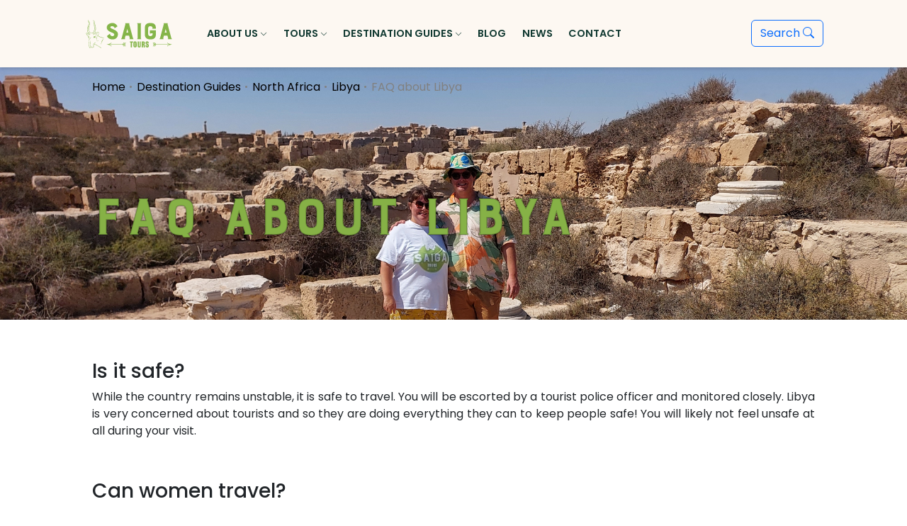

--- FILE ---
content_type: text/html; charset=utf-8
request_url: https://www.saigatours.com/details/north-africa/libya/faq/
body_size: 13850
content:

<!DOCTYPE html>

<html lang="en">
<head>
<meta content="width=device-width" name="viewport"/>
<meta charset="utf-8"/>
<title>
    FAQ | Libya
| Saiga Tours</title>
<link crossorigin="anonymous" href="https://cdn.jsdelivr.net/npm/bootstrap@5.2.0/dist/css/bootstrap.min.css" integrity="sha384-gH2yIJqKdNHPEq0n4Mqa/HGKIhSkIHeL5AyhkYV8i59U5AR6csBvApHHNl/vI1Bx" rel="stylesheet"/>
<link href="/static/css/main.4b91518af4af.css" rel="stylesheet" type="text/css"/>
<link href="/static/css/cards.8894540b46c2.css" rel="stylesheet" type="text/css"/>
<link href="https://cdn.jsdelivr.net/npm/bootstrap-icons@1.7.0/font/bootstrap-icons.css" rel="stylesheet" type="text/css"/>
<link css"="" href="/static/css/search-modal.9ddaa496ac82.css" rel="stylesheet" type"text=""/>
<style>
        :root {
            --accent-background: #FDF8F2;
            --accent-foreground: #86B146;
            --accent-hover-background: #C5BEAB;
            --accent-hover-foreground: #42994A;
            --border-radius: 20.0px;
            --bs-font-sans-serif: "Poppin", sans-serif;
            --paper-rip: url("/static/images/torn-mask.dff83d3e5092.webp");
            --bottom-transition: url("/static/images/bottom-transition.243613504ae9.png");
            --top-transition: url("/static/images/top-transition.9151177e76d3.png");
            --both-transition: url("/static/images/both-transition.5ff4c60b43b8.webp");
            --underline: url("/static/images/underline.afe7ab4539bd.svg");
        }

        
            .card-header:first-child {
                border-radius: var(--border-radius);
            }
        

        .modal-content {
            border-radius: var(--border-radius);
        }

        @font-face {
            font-family: "Poppin";
            src: url("/static/fonts/Poppins-Regular.8b6af8e5e832.ttf");
        }

        @font-face {
            font-family: "Poppin";
            src: url("/static/fonts/Poppins-SemiBold.4cdacb8f89d5.ttf");
            font-weight: bold;
        }

        @font-face {
            font-family: "Caveat";
            src: url("/static/fonts/Caveat-VariableFont_wght.af4e1044825f.ttf");
        }

        @font-face {
            font-family: "Poppin";
            src: url("/static/fonts/Poppins-Medium.f61a4eb27371.ttf");
            font-weight: 500;
        }

        @font-face {
            font-family: "Burford Rustic Book";
            src: url("/static/fonts/Burford Rustic/BurfordRusticBook-Regular2.d747fcba223e.otf");
        }

        @font-face {
            font-family: "Burford Rustic Inline";
            src: url("/static/fonts/Burford Rustic/Burford Rustic Inline Light.39cf6e77c3c5.woff");
        }

        @font-face {
            font-family: "Burford Base";
            src: url("/static/fonts/Burford Base/webfonts/BurfordBase.22eb0d39dd8d.eot");
            src: url("/static/fonts/Burford Base/webfonts/BurfordBase.22eb0d39dd8d.eot?#iefix") format('embedded-opentype'),
                 url("/static/fonts/Burford Base/webfonts/BurfordBase.db9c10c91668.woff") format('woff'),
                 url("/static/fonts/Burford Base/webfonts/BurfordBase.6cbed4742944.ttf") format('truetype'),
                 url("/static/fonts/Burford Base/webfonts/BurfordBase.9e584b62496d.svg") format('svg');
            font-style: normal;
            font-weight: normal;
        }

        

    </style>


<style type="text/css">@font-face {font-family:Permanent Marker;font-style:normal;font-weight:400;src:url(/cf-fonts/s/permanent-marker/5.0.11/latin/400/normal.woff2);unicode-range:U+0000-00FF,U+0131,U+0152-0153,U+02BB-02BC,U+02C6,U+02DA,U+02DC,U+0304,U+0308,U+0329,U+2000-206F,U+2074,U+20AC,U+2122,U+2191,U+2193,U+2212,U+2215,U+FEFF,U+FFFD;font-display:swap;}</style>
<link href="/static/css/map.c7ccad320d49.css" rel="stylesheet" type="text/css"/>
<!-- Social Media Meta Info -->
<meta content="FAQ" property="og:title"/>
<meta content="website" property="og:type">
<meta content="https://www.saigatours.com/media/20230731_114624_dDMLuXv.jpg" property="og:image"/>
<meta content="https://www.saigatours.com/details/north-africa/libya/faq/" property="og:url"/>
<meta content=" 


### Is it safe?


While the country remains unstable, it is safe to travel. You will be escorted by a tourist police officer and monitored closely. Libya is very concerned about tourists and so they are doing everything they can to keep people safe! You wi" property="og:description"/>
<meta content="SAIGA Tours" property="og:site_name"/>
<meta content="Image for 'FAQ'" name="og:image:alt"/>
<meta content=" 


### Is it safe?


While the country remains unstable, it is safe to travel. You will be escorted by a tourist police officer and monitored closely. Libya is very concerned about tourists and so they are doing everything they can to keep people safe! You wi" name="description"/>
<script type="application/ld+json">
        {
            "@context": "https://schema.org",
            "@type": "Organization",
            "name": "SAIGA Tours",
            "url": "https://saigatours.com",
            "logo": "/media/logo.svg"
        }
    </script>
<link href="/static/css/custom_ckeditor.505cfb8102a4.css" rel="stylesheet" type="text/css"/>
<style>
        #header-banner {
            --banner-x: 50.0;
            --banner-y: 15.0;
        }
    </style>
<link href="/static/css/header-banner.0bab303d69ce.css" rel="stylesheet"/>
<script crossorigin="anonymous" src="https://js.sentry-cdn.com/1f5ae5931ba8a0f23daeb6eb0ac4671e.min.js" type="5ab4a5e35398c1d5c8611eb7-text/javascript"></script>
<script type="5ab4a5e35398c1d5c8611eb7-text/javascript">
      console.log("Loading sentry");
      Sentry.onLoad(function() {
        Sentry.init({
            // You can add any additional configuration here
          integrations: [
            Sentry.replayIntegration(),
          ],
          // Session Replay
          replaysSessionSampleRate: 0.1, // This sets the sample rate at 10%. You may want to change it to 100% while in development and then sample at a lower rate in production.
          replaysOnErrorSampleRate: 1.0, // If you're not already sampling the entire session, change the sample rate to 100% when sampling sessions where errors occur.
          });
    
      });
    </script>
<script defer="" src="/static/js/main.113e9e36c24b.js" type="5ab4a5e35398c1d5c8611eb7-text/javascript"></script>
<script defer="" src="/static/js/messages.87a5157127ee.js" type="5ab4a5e35398c1d5c8611eb7-text/javascript"></script>
<script defer="" src="/static/js/spinner.ceabc9f84ba2.js" type="5ab4a5e35398c1d5c8611eb7-text/javascript"></script>
<script crossorigin="anonymous" defer="" integrity="sha384-ka7Sk0Gln4gmtz2MlQnikT1wXgYsOg+OMhuP+IlRH9sENBO0LRn5q+8nbTov4+1p" src="https://cdn.jsdelivr.net/npm/bootstrap@5.1.3/dist/js/bootstrap.bundle.min.js" type="5ab4a5e35398c1d5c8611eb7-text/javascript"></script>
<script defer="" src="/static/js/navbar.6537da809999.js" type="5ab4a5e35398c1d5c8611eb7-text/javascript"></script>
<script defer="" src="/static/js/visibility/visibility.core.2793e0a61137.js" type="5ab4a5e35398c1d5c8611eb7-text/javascript"></script>
<script defer="" src="/static/js/visibility/visibility.timers.f37a57783bb7.js" type="5ab4a5e35398c1d5c8611eb7-text/javascript"></script>
<script defer="" src="/static/js/search.b05484c67adc.js" type="5ab4a5e35398c1d5c8611eb7-text/javascript"></script>
<script defer="" src="/static/js/jscolor.min.57b83b1597a3.js" type="5ab4a5e35398c1d5c8611eb7-text/javascript"></script>
<script defer="" src="/static/js/ckeditor/ckeditor.48d45a913b37.js" type="5ab4a5e35398c1d5c8611eb7-text/javascript"></script>
<script defer="" src="/static/js/custom_ckeditor.18f033492365.js" type="5ab4a5e35398c1d5c8611eb7-text/javascript"></script>
<script defer="" src="/static/js/destination_detail_editing.330ad691e33e.js" type="5ab4a5e35398c1d5c8611eb7-text/javascript"></script>
<script defer="" src="/static/js/ckeditor_styling.33a14a3f9d6e.js" type="5ab4a5e35398c1d5c8611eb7-text/javascript"></script>
<script defer="" src="/static/js/header-banner.8aa8989b90eb.js" type="5ab4a5e35398c1d5c8611eb7-text/javascript"></script>
<script crossorigin="anonymous" defer="" integrity="sha256-o88AwQnZB+VDvE9tvIXrMQaPlFFSUTR+nldQm1LuPXQ=" src="https://code.jquery.com/jquery-3.6.1.min.js" type="5ab4a5e35398c1d5c8611eb7-text/javascript"></script>
<script defer="" src="/static/stats/js/visibility/visibility.core.2793e0a61137.js" type="5ab4a5e35398c1d5c8611eb7-text/javascript"></script>
<script defer="" src="/static/stats/js/visibility/visibility.timers.f37a57783bb7.js" type="5ab4a5e35398c1d5c8611eb7-text/javascript"></script>
<script type="5ab4a5e35398c1d5c8611eb7-text/javascript">
  let django_urls = {
    "view": "/stats/view/",
    "heartbeat": "/stats/heartbeat/",
    "close": "/stats/close/",
    "mouse_action": "/stats/mouse-action/",
  }
</script>
<script defer="" src="/static/stats/js/include_script.f13f272e7216.js" type="5ab4a5e35398c1d5c8611eb7-text/javascript"></script>
<div id="analytics-debug"></div>
<!-- Google tag (gtag.js) -->
<script async="" src="https://www.googletagmanager.com/gtag/js?id=G-4SZK6XKZB4" type="5ab4a5e35398c1d5c8611eb7-text/javascript"></script>
<script type="5ab4a5e35398c1d5c8611eb7-text/javascript">
      window.dataLayer = window.dataLayer || [];
      function gtag(){dataLayer.push(arguments);}
      gtag('js', new Date());

      gtag('config', 'G-4SZK6XKZB4');
    </script>
<link href="https://www.saigatours.com/details/north-africa/libya/faq/" rel="canonical"/>
</meta></head>
<body>
<link href="/static/css/navbar.af183f1a25d4.css" rel="stylesheet" type="text/css"/>
<div aria-labelledby="offcanvasNavLabel" class="offcanvas offcanvas-end" id="offcanvasNav" tabindex="-1">
<div class="offcanvas-header">
<h5 id="offcanvasNavLabel"></h5>
<button aria-label="Close" class="btn-close text-reset" data-bs-dismiss="offcanvas" type="button"></button>
</div>
<div class="offcanvas-body">
<div class="justify-content-between" id="offcanvasNav">
<ul class="offcanvas-nav">
<li class="nav-item dropdown">
<input class="tree-toggle" type="checkbox"/>
<a class="main-nav nav-link" href="/about-us/" role="button" type="button">ABOUT US
                              <i class="bi bi-chevron-down"></i></a>
<ul>
<li>
<a class="dropdown-item d-flex justify-content-between" href="/testimonials/">Testimonials</a>
</li>
<li>
<input class="tree-toggle" type="checkbox"/>
<a class="dropdown-item d-flex justify-content-between" href="/about-us/our-commitments/">Our Commitments
                    </a>
<ul>
<li>
<a class="dropdown-item d-flex justify-content-between" href="/about-us/our-commitments/ethical-travel/">Ethical Travel</a>
</li>
<li>
<a class="dropdown-item d-flex justify-content-between" href="/about-us/our-commitments/sustainability-and-social-responsibility/">Sustainability and Social Responsibility</a>
</li>
</ul>
</li>
<li>
<a class="dropdown-item d-flex justify-content-between" href="/about-us/our-story/">Our Story</a>
</li>
<li>
<a class="dropdown-item d-flex justify-content-between" href="/about-us/our-team/">Our Team</a>
</li>
<li>
<a class="dropdown-item d-flex justify-content-between" href="/about-us/travel-agreement/">Travel Agreement</a>
</li>
<li>
<a class="dropdown-item d-flex justify-content-between" href="/about-us/traveling-during-covid-19/">Traveling During COVID-19</a>
</li>
<li>
<a class="dropdown-item d-flex justify-content-between" href="/about-us/whats-in-a-name/">What's in a Name?</a>
</li>
<li>
<a class="dropdown-item d-flex justify-content-between" href="/about-us/why-travel-with-us/">Why Travel With Us?</a>
</li>
<li>
<a class="dropdown-item d-flex justify-content-between" href="/about-us/work-with-saiga/">Work With Saiga</a>
</li>
</ul>
</li>
<li class="nav-item dropdown btn-group">
<input class="tree-toggle" type="checkbox"/>
<a class="nav-link main-nav" href="/tours/" role="button" type="button">TOURS
                      <i class="bi bi-chevron-down"></i></a>
<ul>
<li>
<a class="dropdown-item d-flex justify-content-between" href="/tours/">All Tours</a>
</li>
<hr/>
<li>
<input class="tree-toggle" type="checkbox"/>
<a class="dropdown-item d-flex justify-content-between" href="/tours/afghanistan/">Afghanistan &amp; Pakistan</a>
<ul>
<li>
<a class="dropdown-item d-flex justify-content-between" href="/tours/afghanistan/afghanistan/">Afghanistan
                                                  <i class="bi bi-chevron-right"></i></a>
<ul class="dropdown-menu dropdown-submenu">
</ul>
</li>
<li>
<a class="dropdown-item d-flex justify-content-between" href="/tours/afghanistan/pakistan/">Pakistan
                                                  <i class="bi bi-chevron-right"></i></a>
<ul class="dropdown-menu dropdown-submenu">
</ul>
</li>
</ul>
</li>
<li>
<input class="tree-toggle" type="checkbox"/>
<a class="dropdown-item d-flex justify-content-between" href="/tours/africa/">Africa</a>
<ul>
<li>
<a class="dropdown-item d-flex justify-content-between" href="/tours/africa/burkina-faso/">Burkina Faso
                                                  <i class="bi bi-chevron-right"></i></a>
<ul class="dropdown-menu dropdown-submenu">
</ul>
</li>
<li>
<a class="dropdown-item d-flex justify-content-between" href="/tours/africa/cameroon/">Cameroon
                                                  <i class="bi bi-chevron-right"></i></a>
<ul class="dropdown-menu dropdown-submenu">
</ul>
</li>
<li>
<a class="dropdown-item d-flex justify-content-between" href="/tours/africa/equatorial-guinea/">Equatorial Guinea
                                                  <i class="bi bi-chevron-right"></i></a>
<ul class="dropdown-menu dropdown-submenu">
</ul>
</li>
<li>
<a class="dropdown-item d-flex justify-content-between" href="/tours/africa/mali/">Mali
                                                  <i class="bi bi-chevron-right"></i></a>
<ul class="dropdown-menu dropdown-submenu">
</ul>
</li>
<li>
<a class="dropdown-item d-flex justify-content-between" href="/tours/africa/niger/">Niger
                                                  <i class="bi bi-chevron-right"></i></a>
<ul class="dropdown-menu dropdown-submenu">
</ul>
</li>
</ul>
</li>
<li>
<input class="tree-toggle" type="checkbox"/>
<a class="dropdown-item d-flex justify-content-between" href="/tours/central-asia/">Central Asia</a>
<ul>
<li>
<a class="dropdown-item d-flex justify-content-between" href="/tours/central-asia/5-stans/">5 Stans
                                                  <i class="bi bi-chevron-right"></i></a>
<ul class="dropdown-menu dropdown-submenu">
</ul>
</li>
<li>
<a class="dropdown-item d-flex justify-content-between" href="/tours/central-asia/Kazakhstan/">Kazakhstan
                                                  <i class="bi bi-chevron-right"></i></a>
<ul class="dropdown-menu dropdown-submenu">
</ul>
</li>
<li>
<a class="dropdown-item d-flex justify-content-between" href="/tours/central-asia/kyrgyzstan/">Kyrgyzstan
                                                  <i class="bi bi-chevron-right"></i></a>
<ul class="dropdown-menu dropdown-submenu">
</ul>
</li>
<li>
<a class="dropdown-item d-flex justify-content-between" href="/tours/central-asia/mongolia/">Mongolia
                                                  <i class="bi bi-chevron-right"></i></a>
<ul class="dropdown-menu dropdown-submenu">
</ul>
</li>
<li>
<a class="dropdown-item d-flex justify-content-between" href="/tours/central-asia/polygon-kazakhstan/">Polygon (Kazakhstan)
                                                  <i class="bi bi-chevron-right"></i></a>
<ul class="dropdown-menu dropdown-submenu">
</ul>
</li>
<li>
<a class="dropdown-item d-flex justify-content-between" href="/tours/central-asia/tajikistan/">Tajikistan
                                                  <i class="bi bi-chevron-right"></i></a>
<ul class="dropdown-menu dropdown-submenu">
</ul>
</li>
<li>
<a class="dropdown-item d-flex justify-content-between" href="/tours/central-asia/turkmenistan/">Turkmenistan
                                                  <i class="bi bi-chevron-right"></i></a>
<ul class="dropdown-menu dropdown-submenu">
</ul>
</li>
<li>
<a class="dropdown-item d-flex justify-content-between" href="/tours/central-asia/uzbekistan/">Uzbekistan
                                                  <i class="bi bi-chevron-right"></i></a>
<ul class="dropdown-menu dropdown-submenu">
</ul>
</li>
</ul>
</li>
<li>
<input class="tree-toggle" type="checkbox"/>
<a class="dropdown-item d-flex justify-content-between" href="/tours/middle-east/">Middle East</a>
<ul>
<li>
<a class="dropdown-item d-flex justify-content-between" href="/tours/middle-east/iran/">Iran
                                                  <i class="bi bi-chevron-right"></i></a>
<ul class="dropdown-menu dropdown-submenu">
</ul>
</li>
<li>
<a class="dropdown-item d-flex justify-content-between" href="/tours/middle-east/iraq/">Iraq
                                                  <i class="bi bi-chevron-right"></i></a>
<ul class="dropdown-menu dropdown-submenu">
</ul>
</li>
<li>
<a class="dropdown-item d-flex justify-content-between" href="/tours/middle-east/lebanon/">Lebanon
                                                  <i class="bi bi-chevron-right"></i></a>
<ul class="dropdown-menu dropdown-submenu">
</ul>
</li>
<li>
<a class="dropdown-item d-flex justify-content-between" href="/tours/middle-east/saudi-arabia/">Saudi Arabia
                                                  <i class="bi bi-chevron-right"></i></a>
<ul class="dropdown-menu dropdown-submenu">
</ul>
</li>
<li>
<a class="dropdown-item d-flex justify-content-between" href="/tours/middle-east/socotra-yemen/">Socotra (Yemen)
                                                  <i class="bi bi-chevron-right"></i></a>
<ul class="dropdown-menu dropdown-submenu">
</ul>
</li>
<li>
<a class="dropdown-item d-flex justify-content-between" href="/tours/middle-east/syria/">Syria
                                                  <i class="bi bi-chevron-right"></i></a>
<ul class="dropdown-menu dropdown-submenu">
</ul>
</li>
<li>
<a class="dropdown-item d-flex justify-content-between" href="/tours/middle-east/yemen/">Yemen
                                                  <i class="bi bi-chevron-right"></i></a>
<ul class="dropdown-menu dropdown-submenu">
</ul>
</li>
</ul>
</li>
<li>
<input class="tree-toggle" type="checkbox"/>
<a class="dropdown-item d-flex justify-content-between" href="/tours/north-africa/">North Africa</a>
<ul>
<li>
<a class="dropdown-item d-flex justify-content-between" href="/tours/north-africa/Algeria/">Algeria
                                                  <i class="bi bi-chevron-right"></i></a>
<ul class="dropdown-menu dropdown-submenu">
</ul>
</li>
<li>
<a class="dropdown-item d-flex justify-content-between" href="/tours/north-africa/libya/">Libya
                                                  <i class="bi bi-chevron-right"></i></a>
<ul class="dropdown-menu dropdown-submenu">
</ul>
</li>
<li>
<a class="dropdown-item d-flex justify-content-between" href="/tours/north-africa/mauritania/">Mauritania
                                                  <i class="bi bi-chevron-right"></i></a>
<ul class="dropdown-menu dropdown-submenu">
</ul>
</li>
</ul>
</li>
<li>
<input class="tree-toggle" type="checkbox"/>
<a class="dropdown-item d-flex justify-content-between" href="/tours/north-korea/">North Korea (DPRK)</a>
<ul>
<li>
<a class="dropdown-item d-flex justify-content-between" href="/tours/north-korea/north-korea/">North Korea (DPRK)
                                                  <i class="bi bi-chevron-right"></i></a>
<ul class="dropdown-menu dropdown-submenu">
</ul>
</li>
</ul>
</li>
<li>
<input class="tree-toggle" type="checkbox"/>
<a class="dropdown-item d-flex justify-content-between" href="/tours/south-america-central-america/">South America</a>
<ul>
<li>
<a class="dropdown-item d-flex justify-content-between" href="/tours/south-america-central-america/venezuela/">Venezuela
                                                  <i class="bi bi-chevron-right"></i></a>
<ul class="dropdown-menu dropdown-submenu">
</ul>
</li>
</ul>
</li>
<li>
<a class="dropdown-item d-flex justify-content-between" href="/tours/independent-tours/">Independent Tours</a>
<ul>
</ul>
</li>
</ul>
</li>
<li class="nav-item dropdown btn-group">
<input class="tree-toggle" type="checkbox"/>
<a class="nav-link main-nav" href="/destinations/" role="button" type="button">DESTINATION GUIDES
                      <i class="bi bi-chevron-down"></i></a>
<ul>
<li>
<a class="dropdown-item d-flex justify-content-between" href="/destinations/">All Destination Guides</a>
</li>
<hr/>
<li>
<input class="tree-toggle" type="checkbox"/>
<a class="dropdown-item d-flex justify-content-between" href="/region/afghanistan">Afghanistan &amp; Pakistan</a>
<ul>
<li>
<input class="tree-toggle" type="checkbox"/>
<a class="dropdown-item d-flex justify-content-between" href="/destination/afghanistan/afghanistan/">Afghanistan</a>
<ul>
<li><a class="dropdown-item d-flex justify-content-between" href="/details/afghanistan/afghanistan/getting-a-visa/">Getting a Visa</a>
</li>
<li><a class="dropdown-item d-flex justify-content-between" href="/details/afghanistan/afghanistan/travel-guide/">Travel Guide</a>
</li>
<li><a class="dropdown-item d-flex justify-content-between" href="/details/afghanistan/afghanistan/money/">Money</a>
</li>
<li><a class="dropdown-item d-flex justify-content-between" href="/details/afghanistan/afghanistan/maps/">Maps</a>
</li>
<li><a class="dropdown-item d-flex justify-content-between" href="/details/afghanistan/afghanistan/language/">Language</a>
</li>
<li><a class="dropdown-item d-flex justify-content-between" href="/details/afghanistan/afghanistan/food-and-drink/">Food and Drink</a>
</li>
<li><a class="dropdown-item d-flex justify-content-between" href="/details/afghanistan/afghanistan/flag/">Flag</a>
</li>
<li><a class="dropdown-item d-flex justify-content-between" href="/details/afghanistan/afghanistan/what-to-pack/">What to Pack</a>
</li>
<li><a class="dropdown-item d-flex justify-content-between" href="/details/afghanistan/afghanistan/faq/">FAQ</a>
</li>
</ul>
</li>
<li>
<input class="tree-toggle" type="checkbox"/>
<a class="dropdown-item d-flex justify-content-between" href="/destination/afghanistan/pakistan/">Pakistan</a>
<ul>
<li><a class="dropdown-item d-flex justify-content-between" href="/details/afghanistan/pakistan/getting-a-visa/">Getting a Visa</a>
</li>
<li><a class="dropdown-item d-flex justify-content-between" href="/details/afghanistan/pakistan/travel-guide/">Travel Guide</a>
</li>
<li><a class="dropdown-item d-flex justify-content-between" href="/details/afghanistan/pakistan/money/">Money</a>
</li>
<li><a class="dropdown-item d-flex justify-content-between" href="/details/afghanistan/pakistan/maps/">Maps</a>
</li>
<li><a class="dropdown-item d-flex justify-content-between" href="/details/afghanistan/pakistan/language/">Language</a>
</li>
<li><a class="dropdown-item d-flex justify-content-between" href="/details/afghanistan/pakistan/food-and-drink/">Food and Drink</a>
</li>
<li><a class="dropdown-item d-flex justify-content-between" href="/details/afghanistan/pakistan/flag/">Flag</a>
</li>
<li><a class="dropdown-item d-flex justify-content-between" href="/details/afghanistan/pakistan/what-to-pack/">What to Pack</a>
</li>
<li><a class="dropdown-item d-flex justify-content-between" href="/details/afghanistan/pakistan/faq/">FAQ</a>
</li>
</ul>
</li>
</ul>
</li>
<li>
<input class="tree-toggle" type="checkbox"/>
<a class="dropdown-item d-flex justify-content-between" href="/region/africa">Africa</a>
<ul>
<li>
<input class="tree-toggle" type="checkbox"/>
<a class="dropdown-item d-flex justify-content-between" href="/destination/africa/burkina-faso/">Burkina Faso</a>
<ul>
<li><a class="dropdown-item d-flex justify-content-between" href="/details/africa/burkina-faso/travel-guide/">Travel Guide</a>
</li>
<li><a class="dropdown-item d-flex justify-content-between" href="/details/africa/burkina-faso/money/">Money</a>
</li>
<li><a class="dropdown-item d-flex justify-content-between" href="/details/africa/burkina-faso/food-and-drink/">Food and Drink</a>
</li>
<li><a class="dropdown-item d-flex justify-content-between" href="/details/africa/burkina-faso/what-to-pack/">What to Pack</a>
</li>
</ul>
</li>
<li>
<input class="tree-toggle" type="checkbox"/>
<a class="dropdown-item d-flex justify-content-between" href="/destination/africa/cameroon/">Cameroon</a>
<ul>
<li><a class="dropdown-item d-flex justify-content-between" href="/details/africa/cameroon/getting-a-visa/">Getting a Visa</a>
</li>
<li><a class="dropdown-item d-flex justify-content-between" href="/details/africa/cameroon/travel-guide/">Travel Guide</a>
</li>
<li><a class="dropdown-item d-flex justify-content-between" href="/details/africa/cameroon/money/">Money</a>
</li>
<li><a class="dropdown-item d-flex justify-content-between" href="/details/africa/cameroon/maps/">Maps</a>
</li>
<li><a class="dropdown-item d-flex justify-content-between" href="/details/africa/cameroon/language/">Language</a>
</li>
<li><a class="dropdown-item d-flex justify-content-between" href="/details/africa/cameroon/food-and-drink/">Food and Drink</a>
</li>
<li><a class="dropdown-item d-flex justify-content-between" href="/details/africa/cameroon/flag/">Flag</a>
</li>
<li><a class="dropdown-item d-flex justify-content-between" href="/details/africa/cameroon/what-to-pack/">What to Pack</a>
</li>
<li><a class="dropdown-item d-flex justify-content-between" href="/details/africa/cameroon/faq/">FAQ</a>
</li>
</ul>
</li>
<li>
<input class="tree-toggle" type="checkbox"/>
<a class="dropdown-item d-flex justify-content-between" href="/destination/africa/equatorial-guinea/">Equatorial Guinea</a>
<ul>
<li><a class="dropdown-item d-flex justify-content-between" href="/details/africa/equatorial-guinea/getting-a-visa/">Getting a Visa</a>
</li>
<li><a class="dropdown-item d-flex justify-content-between" href="/details/africa/equatorial-guinea/travel-guide/">Travel Guide</a>
</li>
<li><a class="dropdown-item d-flex justify-content-between" href="/details/africa/equatorial-guinea/money/">Money</a>
</li>
<li><a class="dropdown-item d-flex justify-content-between" href="/details/africa/equatorial-guinea/maps/">Maps</a>
</li>
<li><a class="dropdown-item d-flex justify-content-between" href="/details/africa/equatorial-guinea/language/">Language</a>
</li>
<li><a class="dropdown-item d-flex justify-content-between" href="/details/africa/equatorial-guinea/food-and-drink/">Food and Drink</a>
</li>
<li><a class="dropdown-item d-flex justify-content-between" href="/details/africa/equatorial-guinea/flag/">Flag</a>
</li>
<li><a class="dropdown-item d-flex justify-content-between" href="/details/africa/equatorial-guinea/what-to-pack/">What to Pack</a>
</li>
<li><a class="dropdown-item d-flex justify-content-between" href="/details/africa/equatorial-guinea/faq/">FAQ</a>
</li>
</ul>
</li>
<li>
<input class="tree-toggle" type="checkbox"/>
<a class="dropdown-item d-flex justify-content-between" href="/destination/africa/mali/">Mali</a>
<ul>
<li><a class="dropdown-item d-flex justify-content-between" href="/details/africa/mali/getting-a-visa/">Getting a Visa</a>
</li>
<li><a class="dropdown-item d-flex justify-content-between" href="/details/africa/mali/travel-guide/">Travel Guide</a>
</li>
<li><a class="dropdown-item d-flex justify-content-between" href="/details/africa/mali/money/">Money</a>
</li>
<li><a class="dropdown-item d-flex justify-content-between" href="/details/africa/mali/maps/">Maps</a>
</li>
<li><a class="dropdown-item d-flex justify-content-between" href="/details/africa/mali/language/">Language</a>
</li>
<li><a class="dropdown-item d-flex justify-content-between" href="/details/africa/mali/food-and-drink/">Food and Drink</a>
</li>
<li><a class="dropdown-item d-flex justify-content-between" href="/details/africa/mali/flag/">Flag</a>
</li>
<li><a class="dropdown-item d-flex justify-content-between" href="/details/africa/mali/what-to-pack/">What to Pack</a>
</li>
<li><a class="dropdown-item d-flex justify-content-between" href="/details/africa/mali/faq/">FAQ</a>
</li>
</ul>
</li>
<li>
<input class="tree-toggle" type="checkbox"/>
<a class="dropdown-item d-flex justify-content-between" href="/destination/africa/niger/">Niger</a>
<ul>
<li><a class="dropdown-item d-flex justify-content-between" href="/details/africa/niger/getting-a-visa/">Getting a Visa</a>
</li>
<li><a class="dropdown-item d-flex justify-content-between" href="/details/africa/niger/travel-guide/">Travel Guide</a>
</li>
<li><a class="dropdown-item d-flex justify-content-between" href="/details/africa/niger/money/">Money</a>
</li>
<li><a class="dropdown-item d-flex justify-content-between" href="/details/africa/niger/maps/">Maps</a>
</li>
<li><a class="dropdown-item d-flex justify-content-between" href="/details/africa/niger/language/">Language</a>
</li>
<li><a class="dropdown-item d-flex justify-content-between" href="/details/africa/niger/faq/">FAQ</a>
</li>
</ul>
</li>
</ul>
</li>
<li>
<input class="tree-toggle" type="checkbox"/>
<a class="dropdown-item d-flex justify-content-between" href="/region/central-asia">Central Asia</a>
<ul>
<li>
<input class="tree-toggle" type="checkbox"/>
<a class="dropdown-item d-flex justify-content-between" href="/destination/central-asia/5-stans/">5 Stans</a>
<ul>
<li><a class="dropdown-item d-flex justify-content-between" href="/details/central-asia/5-stans/getting-visas/">Getting Visas</a>
</li>
<li><a class="dropdown-item d-flex justify-content-between" href="/details/central-asia/5-stans/money/">Money</a>
</li>
<li><a class="dropdown-item d-flex justify-content-between" href="/details/central-asia/5-stans/maps/">Maps</a>
</li>
<li><a class="dropdown-item d-flex justify-content-between" href="/details/central-asia/5-stans/language/">Language</a>
</li>
<li><a class="dropdown-item d-flex justify-content-between" href="/details/central-asia/5-stans/food-and-drink/">Food and Drink</a>
</li>
<li><a class="dropdown-item d-flex justify-content-between" href="/details/central-asia/5-stans/flags/">Flags</a>
</li>
<li><a class="dropdown-item d-flex justify-content-between" href="/details/central-asia/5-stans/what-to-pack/">What to Pack</a>
</li>
</ul>
</li>
<li>
<input class="tree-toggle" type="checkbox"/>
<a class="dropdown-item d-flex justify-content-between" href="/destination/central-asia/Kazakhstan/">Kazakhstan</a>
<ul>
<li><a class="dropdown-item d-flex justify-content-between" href="/details/central-asia/Kazakhstan/getting-a-visa/">Getting a Visa</a>
</li>
<li><a class="dropdown-item d-flex justify-content-between" href="/details/central-asia/Kazakhstan/travel-guide/">Travel Guide</a>
</li>
<li><a class="dropdown-item d-flex justify-content-between" href="/details/central-asia/Kazakhstan/money/">Money</a>
</li>
<li><a class="dropdown-item d-flex justify-content-between" href="/details/central-asia/Kazakhstan/maps/">Maps</a>
</li>
<li><a class="dropdown-item d-flex justify-content-between" href="/details/central-asia/Kazakhstan/language/">Language</a>
</li>
<li><a class="dropdown-item d-flex justify-content-between" href="/details/central-asia/Kazakhstan/food-and-drink/">Food and Drink</a>
</li>
<li><a class="dropdown-item d-flex justify-content-between" href="/details/central-asia/Kazakhstan/flag/">Flag</a>
</li>
<li><a class="dropdown-item d-flex justify-content-between" href="/details/central-asia/Kazakhstan/what-to-pack/">What to Pack</a>
</li>
<li><a class="dropdown-item d-flex justify-content-between" href="/details/central-asia/Kazakhstan/faq/">FAQ</a>
</li>
</ul>
</li>
<li>
<input class="tree-toggle" type="checkbox"/>
<a class="dropdown-item d-flex justify-content-between" href="/destination/central-asia/kyrgyzstan/">Kyrgyzstan</a>
<ul>
<li><a class="dropdown-item d-flex justify-content-between" href="/details/central-asia/kyrgyzstan/getting-a-visa/">Getting a Visa</a>
</li>
<li><a class="dropdown-item d-flex justify-content-between" href="/details/central-asia/kyrgyzstan/travel-guide/">Travel Guide</a>
</li>
<li><a class="dropdown-item d-flex justify-content-between" href="/details/central-asia/kyrgyzstan/Money/">Money</a>
</li>
<li><a class="dropdown-item d-flex justify-content-between" href="/details/central-asia/kyrgyzstan/maps/">Maps</a>
</li>
<li><a class="dropdown-item d-flex justify-content-between" href="/details/central-asia/kyrgyzstan/language/">Language</a>
</li>
<li><a class="dropdown-item d-flex justify-content-between" href="/details/central-asia/kyrgyzstan/food-and-drink/">Food and Drink</a>
</li>
<li><a class="dropdown-item d-flex justify-content-between" href="/details/central-asia/kyrgyzstan/flag/">Flag</a>
</li>
<li><a class="dropdown-item d-flex justify-content-between" href="/details/central-asia/kyrgyzstan/what-to-pack/">What to Pack</a>
</li>
<li><a class="dropdown-item d-flex justify-content-between" href="/details/central-asia/kyrgyzstan/faq/">FAQ</a>
</li>
</ul>
</li>
<li>
<a class="dropdown-item d-flex justify-content-between" href="/destination/central-asia/mongolia/">Mongolia</a>
<ul>
</ul>
</li>
<li>
<input class="tree-toggle" type="checkbox"/>
<a class="dropdown-item d-flex justify-content-between" href="/destination/central-asia/polygon-kazakhstan/">Polygon (Kazakhstan)</a>
<ul>
<li><a class="dropdown-item d-flex justify-content-between" href="/details/central-asia/polygon-kazakhstan/maps/">Maps</a>
</li>
<li><a class="dropdown-item d-flex justify-content-between" href="/details/central-asia/polygon-kazakhstan/what-to-pack/">What to Pack</a>
</li>
</ul>
</li>
<li>
<input class="tree-toggle" type="checkbox"/>
<a class="dropdown-item d-flex justify-content-between" href="/destination/central-asia/tajikistan/">Tajikistan</a>
<ul>
<li><a class="dropdown-item d-flex justify-content-between" href="/details/central-asia/tajikistan/getting-a-visa/">Getting a Visa</a>
</li>
<li><a class="dropdown-item d-flex justify-content-between" href="/details/central-asia/tajikistan/travel-guide/">Travel Guide</a>
</li>
<li><a class="dropdown-item d-flex justify-content-between" href="/details/central-asia/tajikistan/money/">Money</a>
</li>
<li><a class="dropdown-item d-flex justify-content-between" href="/details/central-asia/tajikistan/maps/">Maps</a>
</li>
<li><a class="dropdown-item d-flex justify-content-between" href="/details/central-asia/tajikistan/language/">Language</a>
</li>
<li><a class="dropdown-item d-flex justify-content-between" href="/details/central-asia/tajikistan/food-and-drink/">Food and Drink</a>
</li>
<li><a class="dropdown-item d-flex justify-content-between" href="/details/central-asia/tajikistan/flag/">Flag</a>
</li>
<li><a class="dropdown-item d-flex justify-content-between" href="/details/central-asia/tajikistan/what-to-pack/">What to Pack</a>
</li>
<li><a class="dropdown-item d-flex justify-content-between" href="/details/central-asia/tajikistan/faq/">FAQ</a>
</li>
</ul>
</li>
<li>
<input class="tree-toggle" type="checkbox"/>
<a class="dropdown-item d-flex justify-content-between" href="/destination/central-asia/turkmenistan/">Turkmenistan</a>
<ul>
<li><a class="dropdown-item d-flex justify-content-between" href="/details/central-asia/turkmenistan/getting-a-visa/">Getting a Visa</a>
</li>
<li><a class="dropdown-item d-flex justify-content-between" href="/details/central-asia/turkmenistan/travel-guide/">Travel Guide</a>
</li>
<li><a class="dropdown-item d-flex justify-content-between" href="/details/central-asia/turkmenistan/money/">Money</a>
</li>
<li><a class="dropdown-item d-flex justify-content-between" href="/details/central-asia/turkmenistan/maps/">Maps</a>
</li>
<li><a class="dropdown-item d-flex justify-content-between" href="/details/central-asia/turkmenistan/language/">Language</a>
</li>
<li><a class="dropdown-item d-flex justify-content-between" href="/details/central-asia/turkmenistan/food-and-drink/">Food and Drink</a>
</li>
<li><a class="dropdown-item d-flex justify-content-between" href="/details/central-asia/turkmenistan/flag/">Flag</a>
</li>
<li><a class="dropdown-item d-flex justify-content-between" href="/details/central-asia/turkmenistan/what-to-pack/">What to Pack</a>
</li>
<li><a class="dropdown-item d-flex justify-content-between" href="/details/central-asia/turkmenistan/faq/">FAQ</a>
</li>
</ul>
</li>
<li>
<input class="tree-toggle" type="checkbox"/>
<a class="dropdown-item d-flex justify-content-between" href="/destination/central-asia/uzbekistan/">Uzbekistan</a>
<ul>
<li><a class="dropdown-item d-flex justify-content-between" href="/details/central-asia/uzbekistan/getting-a-visa/">Getting a Visa</a>
</li>
<li><a class="dropdown-item d-flex justify-content-between" href="/details/central-asia/uzbekistan/travel-guide/">Travel Guide</a>
</li>
<li><a class="dropdown-item d-flex justify-content-between" href="/details/central-asia/uzbekistan/money/">Money</a>
</li>
<li><a class="dropdown-item d-flex justify-content-between" href="/details/central-asia/uzbekistan/maps/">Maps</a>
</li>
<li><a class="dropdown-item d-flex justify-content-between" href="/details/central-asia/uzbekistan/language/">Language</a>
</li>
<li><a class="dropdown-item d-flex justify-content-between" href="/details/central-asia/uzbekistan/food-and-drink/">Food and Drink</a>
</li>
<li><a class="dropdown-item d-flex justify-content-between" href="/details/central-asia/uzbekistan/flag/">Flag</a>
</li>
<li><a class="dropdown-item d-flex justify-content-between" href="/details/central-asia/uzbekistan/what-to-pack/">What to Pack</a>
</li>
<li><a class="dropdown-item d-flex justify-content-between" href="/details/central-asia/uzbekistan/faq/">FAQ</a>
</li>
</ul>
</li>
</ul>
</li>
<li>
<input class="tree-toggle" type="checkbox"/>
<a class="dropdown-item d-flex justify-content-between" href="/region/middle-east">Middle East</a>
<ul>
<li>
<input class="tree-toggle" type="checkbox"/>
<a class="dropdown-item d-flex justify-content-between" href="/destination/middle-east/iran/">Iran</a>
<ul>
<li><a class="dropdown-item d-flex justify-content-between" href="/details/middle-east/iran/getting-a-visa/">Getting a Visa</a>
</li>
<li><a class="dropdown-item d-flex justify-content-between" href="/details/middle-east/iran/travel-guide/">Travel Guide</a>
</li>
<li><a class="dropdown-item d-flex justify-content-between" href="/details/middle-east/iran/money/">Money</a>
</li>
<li><a class="dropdown-item d-flex justify-content-between" href="/details/middle-east/iran/maps/">Maps</a>
</li>
<li><a class="dropdown-item d-flex justify-content-between" href="/details/middle-east/iran/language/">Language</a>
</li>
<li><a class="dropdown-item d-flex justify-content-between" href="/details/middle-east/iran/food-and-drink/">Food and Drink</a>
</li>
<li><a class="dropdown-item d-flex justify-content-between" href="/details/middle-east/iran/flag/">Flag</a>
</li>
<li><a class="dropdown-item d-flex justify-content-between" href="/details/middle-east/iran/what-to-pack/">What to Pack</a>
</li>
<li><a class="dropdown-item d-flex justify-content-between" href="/details/middle-east/iran/faq/">FAQ</a>
</li>
</ul>
</li>
<li>
<input class="tree-toggle" type="checkbox"/>
<a class="dropdown-item d-flex justify-content-between" href="/destination/middle-east/iraq/">Iraq</a>
<ul>
<li><a class="dropdown-item d-flex justify-content-between" href="/details/middle-east/iraq/getting-a-visa/">Getting a Visa</a>
</li>
<li><a class="dropdown-item d-flex justify-content-between" href="/details/middle-east/iraq/travel-guide/">Travel Guide</a>
</li>
<li><a class="dropdown-item d-flex justify-content-between" href="/details/middle-east/iraq/money/">Money</a>
</li>
<li><a class="dropdown-item d-flex justify-content-between" href="/details/middle-east/iraq/maps/">Maps</a>
</li>
<li><a class="dropdown-item d-flex justify-content-between" href="/details/middle-east/iraq/language/">Language</a>
</li>
<li><a class="dropdown-item d-flex justify-content-between" href="/details/middle-east/iraq/food-and-drink/">Food and Drink</a>
</li>
<li><a class="dropdown-item d-flex justify-content-between" href="/details/middle-east/iraq/flag/">Flag</a>
</li>
<li><a class="dropdown-item d-flex justify-content-between" href="/details/middle-east/iraq/what-to-pack/">What to Pack</a>
</li>
<li><a class="dropdown-item d-flex justify-content-between" href="/details/middle-east/iraq/faq/">FAQ</a>
</li>
</ul>
</li>
<li>
<input class="tree-toggle" type="checkbox"/>
<a class="dropdown-item d-flex justify-content-between" href="/destination/middle-east/lebanon/">Lebanon</a>
<ul>
<li><a class="dropdown-item d-flex justify-content-between" href="/details/middle-east/lebanon/getting-a-visa/">Getting a Visa</a>
</li>
<li><a class="dropdown-item d-flex justify-content-between" href="/details/middle-east/lebanon/travel-guide/">Travel Guide</a>
</li>
<li><a class="dropdown-item d-flex justify-content-between" href="/details/middle-east/lebanon/money/">Money</a>
</li>
<li><a class="dropdown-item d-flex justify-content-between" href="/details/middle-east/lebanon/maps/">Maps</a>
</li>
<li><a class="dropdown-item d-flex justify-content-between" href="/details/middle-east/lebanon/language/">Language</a>
</li>
<li><a class="dropdown-item d-flex justify-content-between" href="/details/middle-east/lebanon/food-and-drink/">Food and Drink</a>
</li>
<li><a class="dropdown-item d-flex justify-content-between" href="/details/middle-east/lebanon/flag/">Flag</a>
</li>
<li><a class="dropdown-item d-flex justify-content-between" href="/details/middle-east/lebanon/what-to-pack/">What to Pack</a>
</li>
<li><a class="dropdown-item d-flex justify-content-between" href="/details/middle-east/lebanon/faq/">FAQ</a>
</li>
</ul>
</li>
<li>
<input class="tree-toggle" type="checkbox"/>
<a class="dropdown-item d-flex justify-content-between" href="/destination/middle-east/saudi-arabia/">Saudi Arabia</a>
<ul>
<li><a class="dropdown-item d-flex justify-content-between" href="/details/middle-east/saudi-arabia/getting-a-visa/">Getting a Visa</a>
</li>
<li><a class="dropdown-item d-flex justify-content-between" href="/details/middle-east/saudi-arabia/travel-guide/">Travel Guide</a>
</li>
<li><a class="dropdown-item d-flex justify-content-between" href="/details/middle-east/saudi-arabia/money/">Money</a>
</li>
<li><a class="dropdown-item d-flex justify-content-between" href="/details/middle-east/saudi-arabia/maps/">Maps</a>
</li>
<li><a class="dropdown-item d-flex justify-content-between" href="/details/middle-east/saudi-arabia/language/">Language</a>
</li>
<li><a class="dropdown-item d-flex justify-content-between" href="/details/middle-east/saudi-arabia/food-and-drink/">Food and Drink</a>
</li>
<li><a class="dropdown-item d-flex justify-content-between" href="/details/middle-east/saudi-arabia/flag/">Flag</a>
</li>
<li><a class="dropdown-item d-flex justify-content-between" href="/details/middle-east/saudi-arabia/what-to-pack/">What to Pack</a>
</li>
<li><a class="dropdown-item d-flex justify-content-between" href="/details/middle-east/saudi-arabia/faq/">FAQ</a>
</li>
</ul>
</li>
<li>
<input class="tree-toggle" type="checkbox"/>
<a class="dropdown-item d-flex justify-content-between" href="/destination/middle-east/socotra-yemen/">Socotra (Yemen)</a>
<ul>
<li><a class="dropdown-item d-flex justify-content-between" href="/details/middle-east/socotra-yemen/getting-a-visa/">Getting a Visa</a>
</li>
<li><a class="dropdown-item d-flex justify-content-between" href="/details/middle-east/socotra-yemen/travel-guide/">Travel Guide</a>
</li>
<li><a class="dropdown-item d-flex justify-content-between" href="/details/middle-east/socotra-yemen/money/">Money</a>
</li>
<li><a class="dropdown-item d-flex justify-content-between" href="/details/middle-east/socotra-yemen/maps/">Maps</a>
</li>
<li><a class="dropdown-item d-flex justify-content-between" href="/details/middle-east/socotra-yemen/Language/">Language</a>
</li>
<li><a class="dropdown-item d-flex justify-content-between" href="/details/middle-east/socotra-yemen/food-and-drink/">Food and Drink</a>
</li>
<li><a class="dropdown-item d-flex justify-content-between" href="/details/middle-east/socotra-yemen/flag/">Flag</a>
</li>
<li><a class="dropdown-item d-flex justify-content-between" href="/details/middle-east/socotra-yemen/faq/">FAQ</a>
</li>
</ul>
</li>
<li>
<input class="tree-toggle" type="checkbox"/>
<a class="dropdown-item d-flex justify-content-between" href="/destination/middle-east/syria/">Syria</a>
<ul>
<li><a class="dropdown-item d-flex justify-content-between" href="/details/middle-east/syria/getting-a-visa/">Getting a Visa</a>
</li>
<li><a class="dropdown-item d-flex justify-content-between" href="/details/middle-east/syria/travel-guide/">Travel Guide</a>
</li>
<li><a class="dropdown-item d-flex justify-content-between" href="/details/middle-east/syria/money/">Money</a>
</li>
<li><a class="dropdown-item d-flex justify-content-between" href="/details/middle-east/syria/maps/">Maps</a>
</li>
<li><a class="dropdown-item d-flex justify-content-between" href="/details/middle-east/syria/language/">Language</a>
</li>
<li><a class="dropdown-item d-flex justify-content-between" href="/details/middle-east/syria/food-and-drink/">Food and Drink</a>
</li>
<li><a class="dropdown-item d-flex justify-content-between" href="/details/middle-east/syria/flag/">Flag</a>
</li>
<li><a class="dropdown-item d-flex justify-content-between" href="/details/middle-east/syria/what-to-pack/">What to Pack</a>
</li>
<li><a class="dropdown-item d-flex justify-content-between" href="/details/middle-east/syria/faq/">FAQ</a>
</li>
</ul>
</li>
<li>
<input class="tree-toggle" type="checkbox"/>
<a class="dropdown-item d-flex justify-content-between" href="/destination/middle-east/yemen/">Yemen</a>
<ul>
<li><a class="dropdown-item d-flex justify-content-between" href="/details/middle-east/yemen/getting-a-visa/">Getting a Visa</a>
</li>
<li><a class="dropdown-item d-flex justify-content-between" href="/details/middle-east/yemen/travel-guide/">Travel Guide</a>
</li>
<li><a class="dropdown-item d-flex justify-content-between" href="/details/middle-east/yemen/money/">Money</a>
</li>
<li><a class="dropdown-item d-flex justify-content-between" href="/details/middle-east/yemen/maps/">Maps</a>
</li>
<li><a class="dropdown-item d-flex justify-content-between" href="/details/middle-east/yemen/language/">Language</a>
</li>
<li><a class="dropdown-item d-flex justify-content-between" href="/details/middle-east/yemen/food-and-drink/">Food and Drink</a>
</li>
<li><a class="dropdown-item d-flex justify-content-between" href="/details/middle-east/yemen/flag/">Flag</a>
</li>
<li><a class="dropdown-item d-flex justify-content-between" href="/details/middle-east/yemen/what-to-pack/">What to Pack</a>
</li>
<li><a class="dropdown-item d-flex justify-content-between" href="/details/middle-east/yemen/faq/">FAQ</a>
</li>
</ul>
</li>
</ul>
</li>
<li>
<input class="tree-toggle" type="checkbox"/>
<a class="dropdown-item d-flex justify-content-between" href="/region/north-africa">North Africa</a>
<ul>
<li>
<input class="tree-toggle" type="checkbox"/>
<a class="dropdown-item d-flex justify-content-between" href="/destination/north-africa/Algeria/">Algeria</a>
<ul>
<li><a class="dropdown-item d-flex justify-content-between" href="/details/north-africa/Algeria/getting-a-visa/">Getting a Visa</a>
</li>
<li><a class="dropdown-item d-flex justify-content-between" href="/details/north-africa/Algeria/travel-guide/">Travel Guide</a>
</li>
<li><a class="dropdown-item d-flex justify-content-between" href="/details/north-africa/Algeria/money/">Money</a>
</li>
<li><a class="dropdown-item d-flex justify-content-between" href="/details/north-africa/Algeria/maps/">Maps</a>
</li>
<li><a class="dropdown-item d-flex justify-content-between" href="/details/north-africa/Algeria/languages/">Language</a>
</li>
<li><a class="dropdown-item d-flex justify-content-between" href="/details/north-africa/Algeria/food-and-drink/">Food and Drink</a>
</li>
<li><a class="dropdown-item d-flex justify-content-between" href="/details/north-africa/Algeria/flag/">Flag</a>
</li>
<li><a class="dropdown-item d-flex justify-content-between" href="/details/north-africa/Algeria/what-to-pack/">What to Pack</a>
</li>
<li><a class="dropdown-item d-flex justify-content-between" href="/details/north-africa/Algeria/faq/">FAQ</a>
</li>
</ul>
</li>
<li>
<input class="tree-toggle" type="checkbox"/>
<a class="dropdown-item d-flex justify-content-between" href="/destination/north-africa/libya/">Libya</a>
<ul>
<li><a class="dropdown-item d-flex justify-content-between" href="/details/north-africa/libya/getting-a-visa/">Getting a Visa</a>
</li>
<li><a class="dropdown-item d-flex justify-content-between" href="/details/north-africa/libya/travel-guide/">Travel Guide</a>
</li>
<li><a class="dropdown-item d-flex justify-content-between" href="/details/north-africa/libya/money/">Money</a>
</li>
<li><a class="dropdown-item d-flex justify-content-between" href="/details/north-africa/libya/maps/">Maps</a>
</li>
<li><a class="dropdown-item d-flex justify-content-between" href="/details/north-africa/libya/language/">Language</a>
</li>
<li><a class="dropdown-item d-flex justify-content-between" href="/details/north-africa/libya/food-and-drink/">Food and Drink</a>
</li>
<li><a class="dropdown-item d-flex justify-content-between" href="/details/north-africa/libya/flag/">Flag</a>
</li>
<li><a class="dropdown-item d-flex justify-content-between" href="/details/north-africa/libya/what-to-pack/">What to Pack</a>
</li>
<li><a class="dropdown-item d-flex justify-content-between" href="/details/north-africa/libya/faq/">FAQ</a>
</li>
</ul>
</li>
<li>
<input class="tree-toggle" type="checkbox"/>
<a class="dropdown-item d-flex justify-content-between" href="/destination/north-africa/mauritania/">Mauritania</a>
<ul>
<li><a class="dropdown-item d-flex justify-content-between" href="/details/north-africa/mauritania/getting-a-visa/">Getting a Visa</a>
</li>
<li><a class="dropdown-item d-flex justify-content-between" href="/details/north-africa/mauritania/travel-guide/">Travel Guide</a>
</li>
<li><a class="dropdown-item d-flex justify-content-between" href="/details/north-africa/mauritania/money/">Money</a>
</li>
<li><a class="dropdown-item d-flex justify-content-between" href="/details/north-africa/mauritania/maps/">Maps</a>
</li>
<li><a class="dropdown-item d-flex justify-content-between" href="/details/north-africa/mauritania/language/">Language</a>
</li>
<li><a class="dropdown-item d-flex justify-content-between" href="/details/north-africa/mauritania/food-and-drink/">Food and Drink</a>
</li>
<li><a class="dropdown-item d-flex justify-content-between" href="/details/north-africa/mauritania/flag/">Flag</a>
</li>
<li><a class="dropdown-item d-flex justify-content-between" href="/details/north-africa/mauritania/what-to-pack/">What to pack</a>
</li>
<li><a class="dropdown-item d-flex justify-content-between" href="/details/north-africa/mauritania/faq/">FAQ</a>
</li>
</ul>
</li>
</ul>
</li>
<li>
<input class="tree-toggle" type="checkbox"/>
<a class="dropdown-item d-flex justify-content-between" href="/region/north-korea">North Korea (DPRK)</a>
<ul>
<li>
<input class="tree-toggle" type="checkbox"/>
<a class="dropdown-item d-flex justify-content-between" href="/destination/north-korea/north-korea/">North Korea (DPRK)</a>
<ul>
<li><a class="dropdown-item d-flex justify-content-between" href="/details/north-korea/north-korea/getting-a-visa/">Getting a Visa</a>
</li>
<li><a class="dropdown-item d-flex justify-content-between" href="/details/north-korea/north-korea/travel-guide/">Travel Guide</a>
</li>
<li><a class="dropdown-item d-flex justify-content-between" href="/details/north-korea/north-korea/money/">Money</a>
</li>
<li><a class="dropdown-item d-flex justify-content-between" href="/details/north-korea/north-korea/maps/">Maps</a>
</li>
<li><a class="dropdown-item d-flex justify-content-between" href="/details/north-korea/north-korea/language/">Language</a>
</li>
<li><a class="dropdown-item d-flex justify-content-between" href="/details/north-korea/north-korea/food-and-drink/">Food and Drink</a>
</li>
<li><a class="dropdown-item d-flex justify-content-between" href="/details/north-korea/north-korea/flag/">Flag</a>
</li>
<li><a class="dropdown-item d-flex justify-content-between" href="/details/north-korea/north-korea/what-to-pack/">What to Pack</a>
</li>
<li><a class="dropdown-item d-flex justify-content-between" href="/details/north-korea/north-korea/faq/">FAQ</a>
</li>
</ul>
</li>
</ul>
</li>
<li>
<input class="tree-toggle" type="checkbox"/>
<a class="dropdown-item d-flex justify-content-between" href="/region/south-america-central-america">South America</a>
<ul>
<li>
<input class="tree-toggle" type="checkbox"/>
<a class="dropdown-item d-flex justify-content-between" href="/destination/south-america-central-america/venezuela/">Venezuela</a>
<ul>
<li><a class="dropdown-item d-flex justify-content-between" href="/details/south-america-central-america/venezuela/getting-a-visa/">Getting a Visa</a>
</li>
<li><a class="dropdown-item d-flex justify-content-between" href="/details/south-america-central-america/venezuela/travel-guide/">Travel Guide</a>
</li>
<li><a class="dropdown-item d-flex justify-content-between" href="/details/south-america-central-america/venezuela/maps/">Maps</a>
</li>
<li><a class="dropdown-item d-flex justify-content-between" href="/details/south-america-central-america/venezuela/what-to-pack/">What to Pack</a>
</li>
</ul>
</li>
</ul>
</li>
</ul>
</li>
<li class="nav-item">
<a class="nav-link main-nav" href="/blog/">BLOG</a>
</li>
<li class="nav-item">
<a class="nav-link main-nav" href="/news/">NEWS</a>
</li>
<li class="nav-item">
<a class="nav-link main-nav" href="/contact/">CONTACT</a>
</li>
<!--
-->
<button class="btn btn-outline-primary toggle-search" type="button">
                  Search <i class="bi bi-search"></i>
</button>
</ul>
</div>
</div>
</div>
<nav class="navbar sticky-top navbar-expand-xl navbar-light py-0">
<div class="container px-5">
<div class="navbar-brand">
<a aria-label="homepage" class="navbar-brand" href="/">
<img alt="SAIGA logo" class="logo" data-no-minimise="" src="/media/logo.svg"/>
</a>
</div>
<button aria-controls="offcanvasNav" aria-expanded="false" aria-label="Toggle navigation" class="navbar-toggler" data-bs-target="#offcanvasNav" data-bs-toggle="offcanvas" data-target="#navbarNav" data-toggle="collapse" type="button">
<span class="navbar-toggler-icon"></span>
</button>
<div class="collapse navbar-collapse justify-content-between" id="navbarNav">
<ul class="navbar-nav">
<li class="nav-item dropdown btn-group">
<a class="main-nav nav-link" href="/about-us/" role="button" type="button">ABOUT US
                                <i class="bi bi-chevron-down"></i></a>
<a class="nav-link dropdown-toggle-split dropdown-toggle main-nav" data-bs-toggle="dropdown" id="dropdownMenuButton" role="button">
</a>
<ul aria-labelledby="dropdownMenuButton" class="dropdown-menu">
<li>
<a class="dropdown-item d-flex justify-content-between" href="/testimonials/">Testimonials</a>
</li>
<li>
<a class="dropdown-item d-flex justify-content-between" href="/about-us/our-commitments/">Our Commitments <i class="bi bi-chevron-right"></i></a>
<ul aria-labelledby="dropdownMenuButton" class="dropdown-menu dropdown-submenu">
<li>
<a class="dropdown-item d-flex justify-content-between" href="/about-us/our-commitments/ethical-travel/">Ethical Travel</a>
</li>
<li>
<a class="dropdown-item d-flex justify-content-between" href="/about-us/our-commitments/sustainability-and-social-responsibility/">Sustainability and Social Responsibility</a>
</li>
</ul>
</li>
<li>
<a class="dropdown-item d-flex justify-content-between" href="/about-us/our-story/">Our Story</a>
</li>
<li>
<a class="dropdown-item d-flex justify-content-between" href="/about-us/our-team/">Our Team</a>
</li>
<li>
<a class="dropdown-item d-flex justify-content-between" href="/about-us/travel-agreement/">Travel Agreement</a>
</li>
<li>
<a class="dropdown-item d-flex justify-content-between" href="/about-us/traveling-during-covid-19/">Traveling During COVID-19</a>
</li>
<li>
<a class="dropdown-item d-flex justify-content-between" href="/about-us/whats-in-a-name/">What's in a Name?</a>
</li>
<li>
<a class="dropdown-item d-flex justify-content-between" href="/about-us/why-travel-with-us/">Why Travel With Us?</a>
</li>
<li>
<a class="dropdown-item d-flex justify-content-between" href="/about-us/work-with-saiga/">Work With Saiga</a>
</li>
</ul>
</li>
<li class="nav-item dropdown btn-group">
<a class="nav-link main-nav" href="/tours/" role="button" type="button">TOURS
                        <i class="bi bi-chevron-down"></i></a>
<a class="nav-link dropdown-toggle-split dropdown-toggle main-nav" data-bs-toggle="dropdown" id="dropdownMenuButton" role="button">
</a>
<ul aria-labelledby="dropdownMenuButton" class="dropdown-menu">
<li>
<a class="dropdown-item d-flex justify-content-between" href="/tours/">All Tours</a>
</li>
<hr/>
<li>
<a class="dropdown-item d-flex justify-content-between" href="/tours/afghanistan/">Afghanistan &amp; Pakistan <i class="bi bi-chevron-right"></i></a>
<ul class="dropdown-menu dropdown-submenu">
<li>
<a class="dropdown-item d-flex justify-content-between" href="/tours/afghanistan/afghanistan/">Afghanistan
                                                    <i class="bi bi-chevron-right"></i></a>
<ul class="dropdown-menu dropdown-submenu">
</ul>
</li>
<li>
<a class="dropdown-item d-flex justify-content-between" href="/tours/afghanistan/pakistan/">Pakistan
                                                    <i class="bi bi-chevron-right"></i></a>
<ul class="dropdown-menu dropdown-submenu">
</ul>
</li>
</ul>
</li>
<li>
<a class="dropdown-item d-flex justify-content-between" href="/tours/africa/">Africa <i class="bi bi-chevron-right"></i></a>
<ul class="dropdown-menu dropdown-submenu">
<li>
<a class="dropdown-item d-flex justify-content-between" href="/tours/africa/burkina-faso/">Burkina Faso
                                                    <i class="bi bi-chevron-right"></i></a>
<ul class="dropdown-menu dropdown-submenu">
</ul>
</li>
<li>
<a class="dropdown-item d-flex justify-content-between" href="/tours/africa/cameroon/">Cameroon
                                                    <i class="bi bi-chevron-right"></i></a>
<ul class="dropdown-menu dropdown-submenu">
</ul>
</li>
<li>
<a class="dropdown-item d-flex justify-content-between" href="/tours/africa/equatorial-guinea/">Equatorial Guinea
                                                    <i class="bi bi-chevron-right"></i></a>
<ul class="dropdown-menu dropdown-submenu">
</ul>
</li>
<li>
<a class="dropdown-item d-flex justify-content-between" href="/tours/africa/mali/">Mali
                                                    <i class="bi bi-chevron-right"></i></a>
<ul class="dropdown-menu dropdown-submenu">
</ul>
</li>
<li>
<a class="dropdown-item d-flex justify-content-between" href="/tours/africa/niger/">Niger
                                                    <i class="bi bi-chevron-right"></i></a>
<ul class="dropdown-menu dropdown-submenu">
</ul>
</li>
</ul>
</li>
<li>
<a class="dropdown-item d-flex justify-content-between" href="/tours/central-asia/">Central Asia <i class="bi bi-chevron-right"></i></a>
<ul class="dropdown-menu dropdown-submenu">
<li>
<a class="dropdown-item d-flex justify-content-between" href="/tours/central-asia/5-stans/">5 Stans
                                                    <i class="bi bi-chevron-right"></i></a>
<ul class="dropdown-menu dropdown-submenu">
</ul>
</li>
<li>
<a class="dropdown-item d-flex justify-content-between" href="/tours/central-asia/Kazakhstan/">Kazakhstan
                                                    <i class="bi bi-chevron-right"></i></a>
<ul class="dropdown-menu dropdown-submenu">
</ul>
</li>
<li>
<a class="dropdown-item d-flex justify-content-between" href="/tours/central-asia/kyrgyzstan/">Kyrgyzstan
                                                    <i class="bi bi-chevron-right"></i></a>
<ul class="dropdown-menu dropdown-submenu">
</ul>
</li>
<li>
<a class="dropdown-item d-flex justify-content-between" href="/tours/central-asia/mongolia/">Mongolia
                                                    <i class="bi bi-chevron-right"></i></a>
<ul class="dropdown-menu dropdown-submenu">
</ul>
</li>
<li>
<a class="dropdown-item d-flex justify-content-between" href="/tours/central-asia/polygon-kazakhstan/">Polygon (Kazakhstan)
                                                    <i class="bi bi-chevron-right"></i></a>
<ul class="dropdown-menu dropdown-submenu">
</ul>
</li>
<li>
<a class="dropdown-item d-flex justify-content-between" href="/tours/central-asia/tajikistan/">Tajikistan
                                                    <i class="bi bi-chevron-right"></i></a>
<ul class="dropdown-menu dropdown-submenu">
</ul>
</li>
<li>
<a class="dropdown-item d-flex justify-content-between" href="/tours/central-asia/turkmenistan/">Turkmenistan
                                                    <i class="bi bi-chevron-right"></i></a>
<ul class="dropdown-menu dropdown-submenu">
</ul>
</li>
<li>
<a class="dropdown-item d-flex justify-content-between" href="/tours/central-asia/uzbekistan/">Uzbekistan
                                                    <i class="bi bi-chevron-right"></i></a>
<ul class="dropdown-menu dropdown-submenu">
</ul>
</li>
</ul>
</li>
<li>
<a class="dropdown-item d-flex justify-content-between" href="/tours/middle-east/">Middle East <i class="bi bi-chevron-right"></i></a>
<ul class="dropdown-menu dropdown-submenu">
<li>
<a class="dropdown-item d-flex justify-content-between" href="/tours/middle-east/iran/">Iran
                                                    <i class="bi bi-chevron-right"></i></a>
<ul class="dropdown-menu dropdown-submenu">
</ul>
</li>
<li>
<a class="dropdown-item d-flex justify-content-between" href="/tours/middle-east/iraq/">Iraq
                                                    <i class="bi bi-chevron-right"></i></a>
<ul class="dropdown-menu dropdown-submenu">
</ul>
</li>
<li>
<a class="dropdown-item d-flex justify-content-between" href="/tours/middle-east/lebanon/">Lebanon
                                                    <i class="bi bi-chevron-right"></i></a>
<ul class="dropdown-menu dropdown-submenu">
</ul>
</li>
<li>
<a class="dropdown-item d-flex justify-content-between" href="/tours/middle-east/saudi-arabia/">Saudi Arabia
                                                    <i class="bi bi-chevron-right"></i></a>
<ul class="dropdown-menu dropdown-submenu">
</ul>
</li>
<li>
<a class="dropdown-item d-flex justify-content-between" href="/tours/middle-east/socotra-yemen/">Socotra (Yemen)
                                                    <i class="bi bi-chevron-right"></i></a>
<ul class="dropdown-menu dropdown-submenu">
</ul>
</li>
<li>
<a class="dropdown-item d-flex justify-content-between" href="/tours/middle-east/syria/">Syria
                                                    <i class="bi bi-chevron-right"></i></a>
<ul class="dropdown-menu dropdown-submenu">
</ul>
</li>
<li>
<a class="dropdown-item d-flex justify-content-between" href="/tours/middle-east/yemen/">Yemen
                                                    <i class="bi bi-chevron-right"></i></a>
<ul class="dropdown-menu dropdown-submenu">
</ul>
</li>
</ul>
</li>
<li>
<a class="dropdown-item d-flex justify-content-between" href="/tours/north-africa/">North Africa <i class="bi bi-chevron-right"></i></a>
<ul class="dropdown-menu dropdown-submenu">
<li>
<a class="dropdown-item d-flex justify-content-between" href="/tours/north-africa/Algeria/">Algeria
                                                    <i class="bi bi-chevron-right"></i></a>
<ul class="dropdown-menu dropdown-submenu">
</ul>
</li>
<li>
<a class="dropdown-item d-flex justify-content-between" href="/tours/north-africa/libya/">Libya
                                                    <i class="bi bi-chevron-right"></i></a>
<ul class="dropdown-menu dropdown-submenu">
</ul>
</li>
<li>
<a class="dropdown-item d-flex justify-content-between" href="/tours/north-africa/mauritania/">Mauritania
                                                    <i class="bi bi-chevron-right"></i></a>
<ul class="dropdown-menu dropdown-submenu">
</ul>
</li>
</ul>
</li>
<li>
<a class="dropdown-item d-flex justify-content-between" href="/tours/north-korea/">North Korea (DPRK) <i class="bi bi-chevron-right"></i></a>
<ul class="dropdown-menu dropdown-submenu">
<li>
<a class="dropdown-item d-flex justify-content-between" href="/tours/north-korea/north-korea/">North Korea (DPRK)
                                                    <i class="bi bi-chevron-right"></i></a>
<ul class="dropdown-menu dropdown-submenu">
</ul>
</li>
</ul>
</li>
<li>
<a class="dropdown-item d-flex justify-content-between" href="/tours/south-america-central-america/">South America <i class="bi bi-chevron-right"></i></a>
<ul class="dropdown-menu dropdown-submenu">
<li>
<a class="dropdown-item d-flex justify-content-between" href="/tours/south-america-central-america/venezuela/">Venezuela
                                                    <i class="bi bi-chevron-right"></i></a>
<ul class="dropdown-menu dropdown-submenu">
</ul>
</li>
</ul>
</li>
<li>
<a class="dropdown-item d-flex justify-content-between" href="/tours/independent-tours/">Independent Tours <i class="bi bi-chevron-right"></i></a>
<ul class="dropdown-menu dropdown-submenu">
</ul>
</li>
</ul>
</li>
<li class="nav-item dropdown btn-group">
<a class="nav-link main-nav" href="/destinations/" role="button" type="button">DESTINATION GUIDES
                        <i class="bi bi-chevron-down"></i></a>
<a class="nav-link dropdown-toggle-split dropdown-toggle main-nav" data-bs-toggle="dropdown" id="dropdownMenuButton" role="button">
</a>
<ul aria-labelledby="dropdownMenuButton" class="dropdown-menu">
<li>
<a class="dropdown-item d-flex justify-content-between" href="/destinations/">All Destination Guides</a>
</li>
<hr/>
<li>
<a class="dropdown-item d-flex justify-content-between" href="/region/afghanistan">Afghanistan &amp; Pakistan <i class="bi bi-chevron-right"></i></a>
<ul class="dropdown-menu dropdown-submenu">
<li>
<a class="dropdown-item d-flex justify-content-between" href="/destination/afghanistan/afghanistan/">Afghanistan
                                                    <i class="bi bi-chevron-right"></i></a>
<ul class="dropdown-menu dropdown-submenu">
<li><a class="dropdown-item d-flex justify-content-between" href="/details/afghanistan/afghanistan/getting-a-visa/">Getting a Visa</a>
</li>
<li><a class="dropdown-item d-flex justify-content-between" href="/details/afghanistan/afghanistan/travel-guide/">Travel Guide</a>
</li>
<li><a class="dropdown-item d-flex justify-content-between" href="/details/afghanistan/afghanistan/money/">Money</a>
</li>
<li><a class="dropdown-item d-flex justify-content-between" href="/details/afghanistan/afghanistan/maps/">Maps</a>
</li>
<li><a class="dropdown-item d-flex justify-content-between" href="/details/afghanistan/afghanistan/language/">Language</a>
</li>
<li><a class="dropdown-item d-flex justify-content-between" href="/details/afghanistan/afghanistan/food-and-drink/">Food and Drink</a>
</li>
<li><a class="dropdown-item d-flex justify-content-between" href="/details/afghanistan/afghanistan/flag/">Flag</a>
</li>
<li><a class="dropdown-item d-flex justify-content-between" href="/details/afghanistan/afghanistan/what-to-pack/">What to Pack</a>
</li>
<li><a class="dropdown-item d-flex justify-content-between" href="/details/afghanistan/afghanistan/faq/">FAQ</a>
</li>
</ul>
</li>
<li>
<a class="dropdown-item d-flex justify-content-between" href="/destination/afghanistan/pakistan/">Pakistan
                                                    <i class="bi bi-chevron-right"></i></a>
<ul class="dropdown-menu dropdown-submenu">
<li><a class="dropdown-item d-flex justify-content-between" href="/details/afghanistan/pakistan/getting-a-visa/">Getting a Visa</a>
</li>
<li><a class="dropdown-item d-flex justify-content-between" href="/details/afghanistan/pakistan/travel-guide/">Travel Guide</a>
</li>
<li><a class="dropdown-item d-flex justify-content-between" href="/details/afghanistan/pakistan/money/">Money</a>
</li>
<li><a class="dropdown-item d-flex justify-content-between" href="/details/afghanistan/pakistan/maps/">Maps</a>
</li>
<li><a class="dropdown-item d-flex justify-content-between" href="/details/afghanistan/pakistan/language/">Language</a>
</li>
<li><a class="dropdown-item d-flex justify-content-between" href="/details/afghanistan/pakistan/food-and-drink/">Food and Drink</a>
</li>
<li><a class="dropdown-item d-flex justify-content-between" href="/details/afghanistan/pakistan/flag/">Flag</a>
</li>
<li><a class="dropdown-item d-flex justify-content-between" href="/details/afghanistan/pakistan/what-to-pack/">What to Pack</a>
</li>
<li><a class="dropdown-item d-flex justify-content-between" href="/details/afghanistan/pakistan/faq/">FAQ</a>
</li>
</ul>
</li>
</ul>
</li>
<li>
<a class="dropdown-item d-flex justify-content-between" href="/region/africa">Africa <i class="bi bi-chevron-right"></i></a>
<ul class="dropdown-menu dropdown-submenu">
<li>
<a class="dropdown-item d-flex justify-content-between" href="/destination/africa/burkina-faso/">Burkina Faso
                                                    <i class="bi bi-chevron-right"></i></a>
<ul class="dropdown-menu dropdown-submenu">
<li><a class="dropdown-item d-flex justify-content-between" href="/details/africa/burkina-faso/travel-guide/">Travel Guide</a>
</li>
<li><a class="dropdown-item d-flex justify-content-between" href="/details/africa/burkina-faso/money/">Money</a>
</li>
<li><a class="dropdown-item d-flex justify-content-between" href="/details/africa/burkina-faso/food-and-drink/">Food and Drink</a>
</li>
<li><a class="dropdown-item d-flex justify-content-between" href="/details/africa/burkina-faso/what-to-pack/">What to Pack</a>
</li>
</ul>
</li>
<li>
<a class="dropdown-item d-flex justify-content-between" href="/destination/africa/cameroon/">Cameroon
                                                    <i class="bi bi-chevron-right"></i></a>
<ul class="dropdown-menu dropdown-submenu">
<li><a class="dropdown-item d-flex justify-content-between" href="/details/africa/cameroon/getting-a-visa/">Getting a Visa</a>
</li>
<li><a class="dropdown-item d-flex justify-content-between" href="/details/africa/cameroon/travel-guide/">Travel Guide</a>
</li>
<li><a class="dropdown-item d-flex justify-content-between" href="/details/africa/cameroon/money/">Money</a>
</li>
<li><a class="dropdown-item d-flex justify-content-between" href="/details/africa/cameroon/maps/">Maps</a>
</li>
<li><a class="dropdown-item d-flex justify-content-between" href="/details/africa/cameroon/language/">Language</a>
</li>
<li><a class="dropdown-item d-flex justify-content-between" href="/details/africa/cameroon/food-and-drink/">Food and Drink</a>
</li>
<li><a class="dropdown-item d-flex justify-content-between" href="/details/africa/cameroon/flag/">Flag</a>
</li>
<li><a class="dropdown-item d-flex justify-content-between" href="/details/africa/cameroon/what-to-pack/">What to Pack</a>
</li>
<li><a class="dropdown-item d-flex justify-content-between" href="/details/africa/cameroon/faq/">FAQ</a>
</li>
</ul>
</li>
<li>
<a class="dropdown-item d-flex justify-content-between" href="/destination/africa/equatorial-guinea/">Equatorial Guinea
                                                    <i class="bi bi-chevron-right"></i></a>
<ul class="dropdown-menu dropdown-submenu">
<li><a class="dropdown-item d-flex justify-content-between" href="/details/africa/equatorial-guinea/getting-a-visa/">Getting a Visa</a>
</li>
<li><a class="dropdown-item d-flex justify-content-between" href="/details/africa/equatorial-guinea/travel-guide/">Travel Guide</a>
</li>
<li><a class="dropdown-item d-flex justify-content-between" href="/details/africa/equatorial-guinea/money/">Money</a>
</li>
<li><a class="dropdown-item d-flex justify-content-between" href="/details/africa/equatorial-guinea/maps/">Maps</a>
</li>
<li><a class="dropdown-item d-flex justify-content-between" href="/details/africa/equatorial-guinea/language/">Language</a>
</li>
<li><a class="dropdown-item d-flex justify-content-between" href="/details/africa/equatorial-guinea/food-and-drink/">Food and Drink</a>
</li>
<li><a class="dropdown-item d-flex justify-content-between" href="/details/africa/equatorial-guinea/flag/">Flag</a>
</li>
<li><a class="dropdown-item d-flex justify-content-between" href="/details/africa/equatorial-guinea/what-to-pack/">What to Pack</a>
</li>
<li><a class="dropdown-item d-flex justify-content-between" href="/details/africa/equatorial-guinea/faq/">FAQ</a>
</li>
</ul>
</li>
<li>
<a class="dropdown-item d-flex justify-content-between" href="/destination/africa/mali/">Mali
                                                    <i class="bi bi-chevron-right"></i></a>
<ul class="dropdown-menu dropdown-submenu">
<li><a class="dropdown-item d-flex justify-content-between" href="/details/africa/mali/getting-a-visa/">Getting a Visa</a>
</li>
<li><a class="dropdown-item d-flex justify-content-between" href="/details/africa/mali/travel-guide/">Travel Guide</a>
</li>
<li><a class="dropdown-item d-flex justify-content-between" href="/details/africa/mali/money/">Money</a>
</li>
<li><a class="dropdown-item d-flex justify-content-between" href="/details/africa/mali/maps/">Maps</a>
</li>
<li><a class="dropdown-item d-flex justify-content-between" href="/details/africa/mali/language/">Language</a>
</li>
<li><a class="dropdown-item d-flex justify-content-between" href="/details/africa/mali/food-and-drink/">Food and Drink</a>
</li>
<li><a class="dropdown-item d-flex justify-content-between" href="/details/africa/mali/flag/">Flag</a>
</li>
<li><a class="dropdown-item d-flex justify-content-between" href="/details/africa/mali/what-to-pack/">What to Pack</a>
</li>
<li><a class="dropdown-item d-flex justify-content-between" href="/details/africa/mali/faq/">FAQ</a>
</li>
</ul>
</li>
<li>
<a class="dropdown-item d-flex justify-content-between" href="/destination/africa/niger/">Niger
                                                    <i class="bi bi-chevron-right"></i></a>
<ul class="dropdown-menu dropdown-submenu">
<li><a class="dropdown-item d-flex justify-content-between" href="/details/africa/niger/getting-a-visa/">Getting a Visa</a>
</li>
<li><a class="dropdown-item d-flex justify-content-between" href="/details/africa/niger/travel-guide/">Travel Guide</a>
</li>
<li><a class="dropdown-item d-flex justify-content-between" href="/details/africa/niger/money/">Money</a>
</li>
<li><a class="dropdown-item d-flex justify-content-between" href="/details/africa/niger/maps/">Maps</a>
</li>
<li><a class="dropdown-item d-flex justify-content-between" href="/details/africa/niger/language/">Language</a>
</li>
<li><a class="dropdown-item d-flex justify-content-between" href="/details/africa/niger/faq/">FAQ</a>
</li>
</ul>
</li>
</ul>
</li>
<li>
<a class="dropdown-item d-flex justify-content-between" href="/region/central-asia">Central Asia <i class="bi bi-chevron-right"></i></a>
<ul class="dropdown-menu dropdown-submenu">
<li>
<a class="dropdown-item d-flex justify-content-between" href="/destination/central-asia/5-stans/">5 Stans
                                                    <i class="bi bi-chevron-right"></i></a>
<ul class="dropdown-menu dropdown-submenu">
<li><a class="dropdown-item d-flex justify-content-between" href="/details/central-asia/5-stans/getting-visas/">Getting Visas</a>
</li>
<li><a class="dropdown-item d-flex justify-content-between" href="/details/central-asia/5-stans/money/">Money</a>
</li>
<li><a class="dropdown-item d-flex justify-content-between" href="/details/central-asia/5-stans/maps/">Maps</a>
</li>
<li><a class="dropdown-item d-flex justify-content-between" href="/details/central-asia/5-stans/language/">Language</a>
</li>
<li><a class="dropdown-item d-flex justify-content-between" href="/details/central-asia/5-stans/food-and-drink/">Food and Drink</a>
</li>
<li><a class="dropdown-item d-flex justify-content-between" href="/details/central-asia/5-stans/flags/">Flags</a>
</li>
<li><a class="dropdown-item d-flex justify-content-between" href="/details/central-asia/5-stans/what-to-pack/">What to Pack</a>
</li>
</ul>
</li>
<li>
<a class="dropdown-item d-flex justify-content-between" href="/destination/central-asia/Kazakhstan/">Kazakhstan
                                                    <i class="bi bi-chevron-right"></i></a>
<ul class="dropdown-menu dropdown-submenu">
<li><a class="dropdown-item d-flex justify-content-between" href="/details/central-asia/Kazakhstan/getting-a-visa/">Getting a Visa</a>
</li>
<li><a class="dropdown-item d-flex justify-content-between" href="/details/central-asia/Kazakhstan/travel-guide/">Travel Guide</a>
</li>
<li><a class="dropdown-item d-flex justify-content-between" href="/details/central-asia/Kazakhstan/money/">Money</a>
</li>
<li><a class="dropdown-item d-flex justify-content-between" href="/details/central-asia/Kazakhstan/maps/">Maps</a>
</li>
<li><a class="dropdown-item d-flex justify-content-between" href="/details/central-asia/Kazakhstan/language/">Language</a>
</li>
<li><a class="dropdown-item d-flex justify-content-between" href="/details/central-asia/Kazakhstan/food-and-drink/">Food and Drink</a>
</li>
<li><a class="dropdown-item d-flex justify-content-between" href="/details/central-asia/Kazakhstan/flag/">Flag</a>
</li>
<li><a class="dropdown-item d-flex justify-content-between" href="/details/central-asia/Kazakhstan/what-to-pack/">What to Pack</a>
</li>
<li><a class="dropdown-item d-flex justify-content-between" href="/details/central-asia/Kazakhstan/faq/">FAQ</a>
</li>
</ul>
</li>
<li>
<a class="dropdown-item d-flex justify-content-between" href="/destination/central-asia/kyrgyzstan/">Kyrgyzstan
                                                    <i class="bi bi-chevron-right"></i></a>
<ul class="dropdown-menu dropdown-submenu">
<li><a class="dropdown-item d-flex justify-content-between" href="/details/central-asia/kyrgyzstan/getting-a-visa/">Getting a Visa</a>
</li>
<li><a class="dropdown-item d-flex justify-content-between" href="/details/central-asia/kyrgyzstan/travel-guide/">Travel Guide</a>
</li>
<li><a class="dropdown-item d-flex justify-content-between" href="/details/central-asia/kyrgyzstan/Money/">Money</a>
</li>
<li><a class="dropdown-item d-flex justify-content-between" href="/details/central-asia/kyrgyzstan/maps/">Maps</a>
</li>
<li><a class="dropdown-item d-flex justify-content-between" href="/details/central-asia/kyrgyzstan/language/">Language</a>
</li>
<li><a class="dropdown-item d-flex justify-content-between" href="/details/central-asia/kyrgyzstan/food-and-drink/">Food and Drink</a>
</li>
<li><a class="dropdown-item d-flex justify-content-between" href="/details/central-asia/kyrgyzstan/flag/">Flag</a>
</li>
<li><a class="dropdown-item d-flex justify-content-between" href="/details/central-asia/kyrgyzstan/what-to-pack/">What to Pack</a>
</li>
<li><a class="dropdown-item d-flex justify-content-between" href="/details/central-asia/kyrgyzstan/faq/">FAQ</a>
</li>
</ul>
</li>
<li>
<a class="dropdown-item d-flex justify-content-between" href="/destination/central-asia/mongolia/">Mongolia
                                                    <i class="bi bi-chevron-right"></i></a>
<ul class="dropdown-menu dropdown-submenu">
</ul>
</li>
<li>
<a class="dropdown-item d-flex justify-content-between" href="/destination/central-asia/polygon-kazakhstan/">Polygon (Kazakhstan)
                                                    <i class="bi bi-chevron-right"></i></a>
<ul class="dropdown-menu dropdown-submenu">
<li><a class="dropdown-item d-flex justify-content-between" href="/details/central-asia/polygon-kazakhstan/maps/">Maps</a>
</li>
<li><a class="dropdown-item d-flex justify-content-between" href="/details/central-asia/polygon-kazakhstan/what-to-pack/">What to Pack</a>
</li>
</ul>
</li>
<li>
<a class="dropdown-item d-flex justify-content-between" href="/destination/central-asia/tajikistan/">Tajikistan
                                                    <i class="bi bi-chevron-right"></i></a>
<ul class="dropdown-menu dropdown-submenu">
<li><a class="dropdown-item d-flex justify-content-between" href="/details/central-asia/tajikistan/getting-a-visa/">Getting a Visa</a>
</li>
<li><a class="dropdown-item d-flex justify-content-between" href="/details/central-asia/tajikistan/travel-guide/">Travel Guide</a>
</li>
<li><a class="dropdown-item d-flex justify-content-between" href="/details/central-asia/tajikistan/money/">Money</a>
</li>
<li><a class="dropdown-item d-flex justify-content-between" href="/details/central-asia/tajikistan/maps/">Maps</a>
</li>
<li><a class="dropdown-item d-flex justify-content-between" href="/details/central-asia/tajikistan/language/">Language</a>
</li>
<li><a class="dropdown-item d-flex justify-content-between" href="/details/central-asia/tajikistan/food-and-drink/">Food and Drink</a>
</li>
<li><a class="dropdown-item d-flex justify-content-between" href="/details/central-asia/tajikistan/flag/">Flag</a>
</li>
<li><a class="dropdown-item d-flex justify-content-between" href="/details/central-asia/tajikistan/what-to-pack/">What to Pack</a>
</li>
<li><a class="dropdown-item d-flex justify-content-between" href="/details/central-asia/tajikistan/faq/">FAQ</a>
</li>
</ul>
</li>
<li>
<a class="dropdown-item d-flex justify-content-between" href="/destination/central-asia/turkmenistan/">Turkmenistan
                                                    <i class="bi bi-chevron-right"></i></a>
<ul class="dropdown-menu dropdown-submenu">
<li><a class="dropdown-item d-flex justify-content-between" href="/details/central-asia/turkmenistan/getting-a-visa/">Getting a Visa</a>
</li>
<li><a class="dropdown-item d-flex justify-content-between" href="/details/central-asia/turkmenistan/travel-guide/">Travel Guide</a>
</li>
<li><a class="dropdown-item d-flex justify-content-between" href="/details/central-asia/turkmenistan/money/">Money</a>
</li>
<li><a class="dropdown-item d-flex justify-content-between" href="/details/central-asia/turkmenistan/maps/">Maps</a>
</li>
<li><a class="dropdown-item d-flex justify-content-between" href="/details/central-asia/turkmenistan/language/">Language</a>
</li>
<li><a class="dropdown-item d-flex justify-content-between" href="/details/central-asia/turkmenistan/food-and-drink/">Food and Drink</a>
</li>
<li><a class="dropdown-item d-flex justify-content-between" href="/details/central-asia/turkmenistan/flag/">Flag</a>
</li>
<li><a class="dropdown-item d-flex justify-content-between" href="/details/central-asia/turkmenistan/what-to-pack/">What to Pack</a>
</li>
<li><a class="dropdown-item d-flex justify-content-between" href="/details/central-asia/turkmenistan/faq/">FAQ</a>
</li>
</ul>
</li>
<li>
<a class="dropdown-item d-flex justify-content-between" href="/destination/central-asia/uzbekistan/">Uzbekistan
                                                    <i class="bi bi-chevron-right"></i></a>
<ul class="dropdown-menu dropdown-submenu">
<li><a class="dropdown-item d-flex justify-content-between" href="/details/central-asia/uzbekistan/getting-a-visa/">Getting a Visa</a>
</li>
<li><a class="dropdown-item d-flex justify-content-between" href="/details/central-asia/uzbekistan/travel-guide/">Travel Guide</a>
</li>
<li><a class="dropdown-item d-flex justify-content-between" href="/details/central-asia/uzbekistan/money/">Money</a>
</li>
<li><a class="dropdown-item d-flex justify-content-between" href="/details/central-asia/uzbekistan/maps/">Maps</a>
</li>
<li><a class="dropdown-item d-flex justify-content-between" href="/details/central-asia/uzbekistan/language/">Language</a>
</li>
<li><a class="dropdown-item d-flex justify-content-between" href="/details/central-asia/uzbekistan/food-and-drink/">Food and Drink</a>
</li>
<li><a class="dropdown-item d-flex justify-content-between" href="/details/central-asia/uzbekistan/flag/">Flag</a>
</li>
<li><a class="dropdown-item d-flex justify-content-between" href="/details/central-asia/uzbekistan/what-to-pack/">What to Pack</a>
</li>
<li><a class="dropdown-item d-flex justify-content-between" href="/details/central-asia/uzbekistan/faq/">FAQ</a>
</li>
</ul>
</li>
</ul>
</li>
<li>
<a class="dropdown-item d-flex justify-content-between" href="/region/middle-east">Middle East <i class="bi bi-chevron-right"></i></a>
<ul class="dropdown-menu dropdown-submenu">
<li>
<a class="dropdown-item d-flex justify-content-between" href="/destination/middle-east/iran/">Iran
                                                    <i class="bi bi-chevron-right"></i></a>
<ul class="dropdown-menu dropdown-submenu">
<li><a class="dropdown-item d-flex justify-content-between" href="/details/middle-east/iran/getting-a-visa/">Getting a Visa</a>
</li>
<li><a class="dropdown-item d-flex justify-content-between" href="/details/middle-east/iran/travel-guide/">Travel Guide</a>
</li>
<li><a class="dropdown-item d-flex justify-content-between" href="/details/middle-east/iran/money/">Money</a>
</li>
<li><a class="dropdown-item d-flex justify-content-between" href="/details/middle-east/iran/maps/">Maps</a>
</li>
<li><a class="dropdown-item d-flex justify-content-between" href="/details/middle-east/iran/language/">Language</a>
</li>
<li><a class="dropdown-item d-flex justify-content-between" href="/details/middle-east/iran/food-and-drink/">Food and Drink</a>
</li>
<li><a class="dropdown-item d-flex justify-content-between" href="/details/middle-east/iran/flag/">Flag</a>
</li>
<li><a class="dropdown-item d-flex justify-content-between" href="/details/middle-east/iran/what-to-pack/">What to Pack</a>
</li>
<li><a class="dropdown-item d-flex justify-content-between" href="/details/middle-east/iran/faq/">FAQ</a>
</li>
</ul>
</li>
<li>
<a class="dropdown-item d-flex justify-content-between" href="/destination/middle-east/iraq/">Iraq
                                                    <i class="bi bi-chevron-right"></i></a>
<ul class="dropdown-menu dropdown-submenu">
<li><a class="dropdown-item d-flex justify-content-between" href="/details/middle-east/iraq/getting-a-visa/">Getting a Visa</a>
</li>
<li><a class="dropdown-item d-flex justify-content-between" href="/details/middle-east/iraq/travel-guide/">Travel Guide</a>
</li>
<li><a class="dropdown-item d-flex justify-content-between" href="/details/middle-east/iraq/money/">Money</a>
</li>
<li><a class="dropdown-item d-flex justify-content-between" href="/details/middle-east/iraq/maps/">Maps</a>
</li>
<li><a class="dropdown-item d-flex justify-content-between" href="/details/middle-east/iraq/language/">Language</a>
</li>
<li><a class="dropdown-item d-flex justify-content-between" href="/details/middle-east/iraq/food-and-drink/">Food and Drink</a>
</li>
<li><a class="dropdown-item d-flex justify-content-between" href="/details/middle-east/iraq/flag/">Flag</a>
</li>
<li><a class="dropdown-item d-flex justify-content-between" href="/details/middle-east/iraq/what-to-pack/">What to Pack</a>
</li>
<li><a class="dropdown-item d-flex justify-content-between" href="/details/middle-east/iraq/faq/">FAQ</a>
</li>
</ul>
</li>
<li>
<a class="dropdown-item d-flex justify-content-between" href="/destination/middle-east/lebanon/">Lebanon
                                                    <i class="bi bi-chevron-right"></i></a>
<ul class="dropdown-menu dropdown-submenu">
<li><a class="dropdown-item d-flex justify-content-between" href="/details/middle-east/lebanon/getting-a-visa/">Getting a Visa</a>
</li>
<li><a class="dropdown-item d-flex justify-content-between" href="/details/middle-east/lebanon/travel-guide/">Travel Guide</a>
</li>
<li><a class="dropdown-item d-flex justify-content-between" href="/details/middle-east/lebanon/money/">Money</a>
</li>
<li><a class="dropdown-item d-flex justify-content-between" href="/details/middle-east/lebanon/maps/">Maps</a>
</li>
<li><a class="dropdown-item d-flex justify-content-between" href="/details/middle-east/lebanon/language/">Language</a>
</li>
<li><a class="dropdown-item d-flex justify-content-between" href="/details/middle-east/lebanon/food-and-drink/">Food and Drink</a>
</li>
<li><a class="dropdown-item d-flex justify-content-between" href="/details/middle-east/lebanon/flag/">Flag</a>
</li>
<li><a class="dropdown-item d-flex justify-content-between" href="/details/middle-east/lebanon/what-to-pack/">What to Pack</a>
</li>
<li><a class="dropdown-item d-flex justify-content-between" href="/details/middle-east/lebanon/faq/">FAQ</a>
</li>
</ul>
</li>
<li>
<a class="dropdown-item d-flex justify-content-between" href="/destination/middle-east/saudi-arabia/">Saudi Arabia
                                                    <i class="bi bi-chevron-right"></i></a>
<ul class="dropdown-menu dropdown-submenu">
<li><a class="dropdown-item d-flex justify-content-between" href="/details/middle-east/saudi-arabia/getting-a-visa/">Getting a Visa</a>
</li>
<li><a class="dropdown-item d-flex justify-content-between" href="/details/middle-east/saudi-arabia/travel-guide/">Travel Guide</a>
</li>
<li><a class="dropdown-item d-flex justify-content-between" href="/details/middle-east/saudi-arabia/money/">Money</a>
</li>
<li><a class="dropdown-item d-flex justify-content-between" href="/details/middle-east/saudi-arabia/maps/">Maps</a>
</li>
<li><a class="dropdown-item d-flex justify-content-between" href="/details/middle-east/saudi-arabia/language/">Language</a>
</li>
<li><a class="dropdown-item d-flex justify-content-between" href="/details/middle-east/saudi-arabia/food-and-drink/">Food and Drink</a>
</li>
<li><a class="dropdown-item d-flex justify-content-between" href="/details/middle-east/saudi-arabia/flag/">Flag</a>
</li>
<li><a class="dropdown-item d-flex justify-content-between" href="/details/middle-east/saudi-arabia/what-to-pack/">What to Pack</a>
</li>
<li><a class="dropdown-item d-flex justify-content-between" href="/details/middle-east/saudi-arabia/faq/">FAQ</a>
</li>
</ul>
</li>
<li>
<a class="dropdown-item d-flex justify-content-between" href="/destination/middle-east/socotra-yemen/">Socotra (Yemen)
                                                    <i class="bi bi-chevron-right"></i></a>
<ul class="dropdown-menu dropdown-submenu">
<li><a class="dropdown-item d-flex justify-content-between" href="/details/middle-east/socotra-yemen/getting-a-visa/">Getting a Visa</a>
</li>
<li><a class="dropdown-item d-flex justify-content-between" href="/details/middle-east/socotra-yemen/travel-guide/">Travel Guide</a>
</li>
<li><a class="dropdown-item d-flex justify-content-between" href="/details/middle-east/socotra-yemen/money/">Money</a>
</li>
<li><a class="dropdown-item d-flex justify-content-between" href="/details/middle-east/socotra-yemen/maps/">Maps</a>
</li>
<li><a class="dropdown-item d-flex justify-content-between" href="/details/middle-east/socotra-yemen/Language/">Language</a>
</li>
<li><a class="dropdown-item d-flex justify-content-between" href="/details/middle-east/socotra-yemen/food-and-drink/">Food and Drink</a>
</li>
<li><a class="dropdown-item d-flex justify-content-between" href="/details/middle-east/socotra-yemen/flag/">Flag</a>
</li>
<li><a class="dropdown-item d-flex justify-content-between" href="/details/middle-east/socotra-yemen/faq/">FAQ</a>
</li>
</ul>
</li>
<li>
<a class="dropdown-item d-flex justify-content-between" href="/destination/middle-east/syria/">Syria
                                                    <i class="bi bi-chevron-right"></i></a>
<ul class="dropdown-menu dropdown-submenu">
<li><a class="dropdown-item d-flex justify-content-between" href="/details/middle-east/syria/getting-a-visa/">Getting a Visa</a>
</li>
<li><a class="dropdown-item d-flex justify-content-between" href="/details/middle-east/syria/travel-guide/">Travel Guide</a>
</li>
<li><a class="dropdown-item d-flex justify-content-between" href="/details/middle-east/syria/money/">Money</a>
</li>
<li><a class="dropdown-item d-flex justify-content-between" href="/details/middle-east/syria/maps/">Maps</a>
</li>
<li><a class="dropdown-item d-flex justify-content-between" href="/details/middle-east/syria/language/">Language</a>
</li>
<li><a class="dropdown-item d-flex justify-content-between" href="/details/middle-east/syria/food-and-drink/">Food and Drink</a>
</li>
<li><a class="dropdown-item d-flex justify-content-between" href="/details/middle-east/syria/flag/">Flag</a>
</li>
<li><a class="dropdown-item d-flex justify-content-between" href="/details/middle-east/syria/what-to-pack/">What to Pack</a>
</li>
<li><a class="dropdown-item d-flex justify-content-between" href="/details/middle-east/syria/faq/">FAQ</a>
</li>
</ul>
</li>
<li>
<a class="dropdown-item d-flex justify-content-between" href="/destination/middle-east/yemen/">Yemen
                                                    <i class="bi bi-chevron-right"></i></a>
<ul class="dropdown-menu dropdown-submenu">
<li><a class="dropdown-item d-flex justify-content-between" href="/details/middle-east/yemen/getting-a-visa/">Getting a Visa</a>
</li>
<li><a class="dropdown-item d-flex justify-content-between" href="/details/middle-east/yemen/travel-guide/">Travel Guide</a>
</li>
<li><a class="dropdown-item d-flex justify-content-between" href="/details/middle-east/yemen/money/">Money</a>
</li>
<li><a class="dropdown-item d-flex justify-content-between" href="/details/middle-east/yemen/maps/">Maps</a>
</li>
<li><a class="dropdown-item d-flex justify-content-between" href="/details/middle-east/yemen/language/">Language</a>
</li>
<li><a class="dropdown-item d-flex justify-content-between" href="/details/middle-east/yemen/food-and-drink/">Food and Drink</a>
</li>
<li><a class="dropdown-item d-flex justify-content-between" href="/details/middle-east/yemen/flag/">Flag</a>
</li>
<li><a class="dropdown-item d-flex justify-content-between" href="/details/middle-east/yemen/what-to-pack/">What to Pack</a>
</li>
<li><a class="dropdown-item d-flex justify-content-between" href="/details/middle-east/yemen/faq/">FAQ</a>
</li>
</ul>
</li>
</ul>
</li>
<li>
<a class="dropdown-item d-flex justify-content-between" href="/region/north-africa">North Africa <i class="bi bi-chevron-right"></i></a>
<ul class="dropdown-menu dropdown-submenu">
<li>
<a class="dropdown-item d-flex justify-content-between" href="/destination/north-africa/Algeria/">Algeria
                                                    <i class="bi bi-chevron-right"></i></a>
<ul class="dropdown-menu dropdown-submenu">
<li><a class="dropdown-item d-flex justify-content-between" href="/details/north-africa/Algeria/getting-a-visa/">Getting a Visa</a>
</li>
<li><a class="dropdown-item d-flex justify-content-between" href="/details/north-africa/Algeria/travel-guide/">Travel Guide</a>
</li>
<li><a class="dropdown-item d-flex justify-content-between" href="/details/north-africa/Algeria/money/">Money</a>
</li>
<li><a class="dropdown-item d-flex justify-content-between" href="/details/north-africa/Algeria/maps/">Maps</a>
</li>
<li><a class="dropdown-item d-flex justify-content-between" href="/details/north-africa/Algeria/languages/">Language</a>
</li>
<li><a class="dropdown-item d-flex justify-content-between" href="/details/north-africa/Algeria/food-and-drink/">Food and Drink</a>
</li>
<li><a class="dropdown-item d-flex justify-content-between" href="/details/north-africa/Algeria/flag/">Flag</a>
</li>
<li><a class="dropdown-item d-flex justify-content-between" href="/details/north-africa/Algeria/what-to-pack/">What to Pack</a>
</li>
<li><a class="dropdown-item d-flex justify-content-between" href="/details/north-africa/Algeria/faq/">FAQ</a>
</li>
</ul>
</li>
<li>
<a class="dropdown-item d-flex justify-content-between" href="/destination/north-africa/libya/">Libya
                                                    <i class="bi bi-chevron-right"></i></a>
<ul class="dropdown-menu dropdown-submenu">
<li><a class="dropdown-item d-flex justify-content-between" href="/details/north-africa/libya/getting-a-visa/">Getting a Visa</a>
</li>
<li><a class="dropdown-item d-flex justify-content-between" href="/details/north-africa/libya/travel-guide/">Travel Guide</a>
</li>
<li><a class="dropdown-item d-flex justify-content-between" href="/details/north-africa/libya/money/">Money</a>
</li>
<li><a class="dropdown-item d-flex justify-content-between" href="/details/north-africa/libya/maps/">Maps</a>
</li>
<li><a class="dropdown-item d-flex justify-content-between" href="/details/north-africa/libya/language/">Language</a>
</li>
<li><a class="dropdown-item d-flex justify-content-between" href="/details/north-africa/libya/food-and-drink/">Food and Drink</a>
</li>
<li><a class="dropdown-item d-flex justify-content-between" href="/details/north-africa/libya/flag/">Flag</a>
</li>
<li><a class="dropdown-item d-flex justify-content-between" href="/details/north-africa/libya/what-to-pack/">What to Pack</a>
</li>
<li><a class="dropdown-item d-flex justify-content-between" href="/details/north-africa/libya/faq/">FAQ</a>
</li>
</ul>
</li>
<li>
<a class="dropdown-item d-flex justify-content-between" href="/destination/north-africa/mauritania/">Mauritania
                                                    <i class="bi bi-chevron-right"></i></a>
<ul class="dropdown-menu dropdown-submenu">
<li><a class="dropdown-item d-flex justify-content-between" href="/details/north-africa/mauritania/getting-a-visa/">Getting a Visa</a>
</li>
<li><a class="dropdown-item d-flex justify-content-between" href="/details/north-africa/mauritania/travel-guide/">Travel Guide</a>
</li>
<li><a class="dropdown-item d-flex justify-content-between" href="/details/north-africa/mauritania/money/">Money</a>
</li>
<li><a class="dropdown-item d-flex justify-content-between" href="/details/north-africa/mauritania/maps/">Maps</a>
</li>
<li><a class="dropdown-item d-flex justify-content-between" href="/details/north-africa/mauritania/language/">Language</a>
</li>
<li><a class="dropdown-item d-flex justify-content-between" href="/details/north-africa/mauritania/food-and-drink/">Food and Drink</a>
</li>
<li><a class="dropdown-item d-flex justify-content-between" href="/details/north-africa/mauritania/flag/">Flag</a>
</li>
<li><a class="dropdown-item d-flex justify-content-between" href="/details/north-africa/mauritania/what-to-pack/">What to pack</a>
</li>
<li><a class="dropdown-item d-flex justify-content-between" href="/details/north-africa/mauritania/faq/">FAQ</a>
</li>
</ul>
</li>
</ul>
</li>
<li>
<a class="dropdown-item d-flex justify-content-between" href="/region/north-korea">North Korea (DPRK) <i class="bi bi-chevron-right"></i></a>
<ul class="dropdown-menu dropdown-submenu">
<li>
<a class="dropdown-item d-flex justify-content-between" href="/destination/north-korea/north-korea/">North Korea (DPRK)
                                                    <i class="bi bi-chevron-right"></i></a>
<ul class="dropdown-menu dropdown-submenu">
<li><a class="dropdown-item d-flex justify-content-between" href="/details/north-korea/north-korea/getting-a-visa/">Getting a Visa</a>
</li>
<li><a class="dropdown-item d-flex justify-content-between" href="/details/north-korea/north-korea/travel-guide/">Travel Guide</a>
</li>
<li><a class="dropdown-item d-flex justify-content-between" href="/details/north-korea/north-korea/money/">Money</a>
</li>
<li><a class="dropdown-item d-flex justify-content-between" href="/details/north-korea/north-korea/maps/">Maps</a>
</li>
<li><a class="dropdown-item d-flex justify-content-between" href="/details/north-korea/north-korea/language/">Language</a>
</li>
<li><a class="dropdown-item d-flex justify-content-between" href="/details/north-korea/north-korea/food-and-drink/">Food and Drink</a>
</li>
<li><a class="dropdown-item d-flex justify-content-between" href="/details/north-korea/north-korea/flag/">Flag</a>
</li>
<li><a class="dropdown-item d-flex justify-content-between" href="/details/north-korea/north-korea/what-to-pack/">What to Pack</a>
</li>
<li><a class="dropdown-item d-flex justify-content-between" href="/details/north-korea/north-korea/faq/">FAQ</a>
</li>
</ul>
</li>
</ul>
</li>
<li>
<a class="dropdown-item d-flex justify-content-between" href="/region/south-america-central-america">South America <i class="bi bi-chevron-right"></i></a>
<ul class="dropdown-menu dropdown-submenu">
<li>
<a class="dropdown-item d-flex justify-content-between" href="/destination/south-america-central-america/venezuela/">Venezuela
                                                    <i class="bi bi-chevron-right"></i></a>
<ul class="dropdown-menu dropdown-submenu">
<li><a class="dropdown-item d-flex justify-content-between" href="/details/south-america-central-america/venezuela/getting-a-visa/">Getting a Visa</a>
</li>
<li><a class="dropdown-item d-flex justify-content-between" href="/details/south-america-central-america/venezuela/travel-guide/">Travel Guide</a>
</li>
<li><a class="dropdown-item d-flex justify-content-between" href="/details/south-america-central-america/venezuela/maps/">Maps</a>
</li>
<li><a class="dropdown-item d-flex justify-content-between" href="/details/south-america-central-america/venezuela/what-to-pack/">What to Pack</a>
</li>
</ul>
</li>
</ul>
</li>
</ul>
</li>
<li class="nav-item">
<a class="nav-link main-nav" href="/blog/">BLOG</a>
</li>
<li class="nav-item">
<a class="nav-link main-nav" href="/news/">NEWS</a>
</li>
<li class="nav-item">
<a class="nav-link main-nav" href="/contact/">CONTACT</a>
</li>
<!--
-->
</ul>
<div class="login-btns">
<button class="btn btn-outline-primary toggle-search" type="button">
                  Search <i class="bi bi-search"></i>
</button>
</div>
<!--
        
            <span class="hello-msg">Hello, visitor!</span>
            <span><a class="btn btn-primary" href="/"
                     style="right: 10px; position: relative">Login</a></span>
        
        -->
</div>
</div></nav>
<div id="messages-container"></div>
<img id="header-banner" src="/media/20230802_105035.jpg">
<div class="container p-3 p-sm-5" id="content-container">
<div id="contents">
<div class="container-fluid">
<div class="d-flex flex-column justify-content-between" id="header-content">
<div class="breadcrumb">
<a href="/">Home</a>
<i class="bi bi-dot"></i>
<a href="/destinations/">
                        Destination Guides
                    </a>
<i class="bi bi-dot"></i>
<a href="/region/north-africa">
                        North Africa
                    </a>
<i class="bi bi-dot"></i>
<a href="/destination/north-africa/libya/">
                        Libya
                    </a>
<i class="bi bi-dot"></i>
                    FAQ about Libya
                </div>
<div class="heading d-flex flex-column justify-content-center">
<div class="d-flex justify-content-between align-items-center">
<h1 class="section-title" id="title">FAQ about Libya
                            <div class="underline underline-left"></div>
</h1>
</div>
</div>
<div></div>
</div>
<div id="editor-toolbar"></div>
<div id="content">
<p style="text-align:justify">
<br/>
</p>
<h3 style="text-align:justify">
 Is it safe?
</h3>
<p style="text-align:justify">
 While the country remains unstable, it is safe to travel. You will be escorted by a tourist police officer and monitored closely. Libya is very concerned about tourists and so they are doing everything they can to keep people safe! You will likely not feel unsafe at all during your visit.
</p>
<p style="text-align:justify">
<br/>
</p>
<h3 style="text-align:justify">
 Can women travel?
</h3>
<p style="text-align:justify">
 Yes, absolutely! Whether in a couple or a single or in a group, female travellers are welcome in Libya, and the country is safe for females to travel in.
</p>
<p style="text-align:justify">
<br/>
</p>
<h3 style="text-align:justify">
 Can I pay by card?
</h3>
<p style="text-align:justify">
 No you can’t. You must bring in all your money in cash. USD or Euros are very easy to exchange to Dinars and exchange shops are easy to find.
</p>
<p style="text-align:justify">
<br/>
</p>
<h3 style="text-align:justify">
 Can I go to Libya if I have been to Israel?
</h3>
<p style="text-align:justify">
 If your passport shows evidence of travel to Israel, you cannot travel to Libya. This of course includes Israeli visa stamps, however it includes a lot more than that too. Stamps from the land borders at Egypt or Jordan might be picked up on, or even entry or exit stamps from other countries such as Northern Cyprus that don’t have matching entry or exit stamps from another country. And of course the security stickers that are placed on your passport by Israeli immigration. If you're worried about this just let us know and we can work out exactly what the best thing is to do in your situation.
</p>
<p style="text-align:justify">
<br/>
</p>
<h3 style="text-align:justify">
 Is it expensive?
</h3>
<p style="text-align:justify">
 Largely no, Libya is a fairly cheap country, with most meals looking to set you back around USD 5-10. Souvenirs are very cheap as well, unless you plan on buying older style antiques. The main expense comes from the tour itself, as everything is booked officially through the government and especially the security precautions do not come cheap. However, once you've paid for your tour and flights, there's very little spending money required.
</p>
<p style="text-align:justify">
<br/>
</p>
<h3 style="text-align:justify">
 What happens if fighting breaks out while we're there?
</h3>
<p style="text-align:justify">
 In the unlikely event that conflict breaks out while we are in the country, we will get the first flight out or drive to Tunisia, which is visa free for many nationalities. We are constantly monitoring the situation while on the ground and we have people constantly watching over us to avoid such situations.
</p>
<p style="text-align:justify">
<br/>
</p>
<p style="text-align:justify">
<br/>
</p>
<p style="text-align:justify">
<br/>
</p>
</div>
</div>
<hr/>
<h4 class="display-4">Example Tours</h4>
<style>
    .tour_cards .text-card .card-body {
        min-height: 300px;
    }
</style>
<div class="row tour_cards">
<div class="d-flex flex-column tour-col col-xl-4 col-lg-6 col-md-12 g-0">
<div class="tour-data" currency="EUR" destinations="
                        libya" duration="7" end_date="2024-02-22" hidden="" keywords="" price="1900.00" start_date="2024-02-16">
</div>
<div class="card order-2 text-card tour-text flex-grow-1 mx-2 d-flex flex-column" style="border-color: #C0D6ED;
                         --card-border-width: 10px; ">
<div class="card-body flex-grow-1 d-flex flex-column">
<h5 class="tour-name">Libya Revolution Day Tour</h5>
<div class="tour-excerpt flex-grow-1">
                        Travelling to Libya is exciting enough already, but join us for Revolution Day to see what it's all about!
                    </div>
<hr/>
<!--
                    <table class="table table-borderless">
                        <tr>
                            
                                <th class="table-icon"><i class="bi bi-calendar4-range"></i></th>
                                <td class="table-value">Feb. 16, 2024</td>
                            
                            <th class="table-icon"><i class="bi bi-clock-history"></i></th>
                            <td class="table-value">7 days</td>
                        </tr>
                        <tr>
                            <th class="table-icon"><i class="bi bi-coin"></i></th>
                            <td class="table-value">EUR1900.00</td>
                            <th colspan="2">
                                <a href="/tour/libya-revolution-day-tour-february-2024" class="btn accent hoverable-accent">VIEW DETAILS</a>
                            </th>
                        </tr>
                    </table>
                -->
<div class="detail-table">
<div class="date">
<div><i class="bi table-icon bi-calendar4-range"></i></div><span>Feb. 16, 2024</span>
</div>
<div class="duration"><div><i class="bi table-icon bi-clock-history"></i></div><span>7 days</span></div>
<div class="price"><div><i class="bi table-icon bi-coin"></i></div><span>EUR1900.00</span></div>
<div class="view">
<a class="btn accent hoverable-accent" href="/tour/libya-revolution-day-tour-february-2024">VIEW DETAILS</a>
</div>
</div>
</div>
</div>
<div class="card order-1 img-title-card img-card mt-4 mx-2" style="border-color: #C0D6ED;
                         --card-border-width: 10px;">
<div class="img-card-contents">
<img alt="Libya Revolution Day Tour" class="card-img" data-filename="20230802_103821_NHD8Ncr_S2fuVmc.jpg" src="[data-uri]"/>
<div class="card-img-overlay">
<div class="state" style="background-color: #E1C1C6;
                                    color: #FCFEF1">Completed</div>
</div>
</div>
<a aria-label="View Libya Revolution Day Tour" class="stretched-link" href="/tour/libya-revolution-day-tour-february-2024"></a>
</div>
</div>
<div class="d-flex flex-column tour-col col-xl-4 col-lg-6 col-md-12 g-0">
<div class="tour-data" currency="EUR" destinations="
                        libya" duration="7" end_date="2024-12-06" hidden="" keywords="" price="1900.00" start_date="2024-11-30">
</div>
<div class="card order-2 text-card tour-text flex-grow-1 mx-2 d-flex flex-column" style="border-color: #C0D6ED;
                         --card-border-width: 10px; ">
<div class="card-body flex-grow-1 d-flex flex-column">
<h5 class="tour-name">Libya Winter Tour</h5>
<div class="tour-excerpt flex-grow-1">
                        Some of the most well-preserved Roman ruins, yet barely touched by tourism, Libya has so much to offer. A great place to escape the cold winter of other parts of the Northern Hemisphere!
                    </div>
<hr/>
<!--
                    <table class="table table-borderless">
                        <tr>
                            
                                <th class="table-icon"><i class="bi bi-calendar4-range"></i></th>
                                <td class="table-value">Nov. 30, 2024</td>
                            
                            <th class="table-icon"><i class="bi bi-clock-history"></i></th>
                            <td class="table-value">7 days</td>
                        </tr>
                        <tr>
                            <th class="table-icon"><i class="bi bi-coin"></i></th>
                            <td class="table-value">EUR1900.00</td>
                            <th colspan="2">
                                <a href="/tour/libya-winter-tour-november-2024" class="btn accent hoverable-accent">VIEW DETAILS</a>
                            </th>
                        </tr>
                    </table>
                -->
<div class="detail-table">
<div class="date">
<div><i class="bi table-icon bi-calendar4-range"></i></div><span>Nov. 30, 2024</span>
</div>
<div class="duration"><div><i class="bi table-icon bi-clock-history"></i></div><span>7 days</span></div>
<div class="price"><div><i class="bi table-icon bi-coin"></i></div><span>EUR1900.00</span></div>
<div class="view">
<a class="btn accent hoverable-accent" href="/tour/libya-winter-tour-november-2024">VIEW DETAILS</a>
</div>
</div>
</div>
</div>
<div class="card order-1 img-title-card img-card mt-4 mx-2" style="border-color: #C0D6ED;
                         --card-border-width: 10px;">
<div class="img-card-contents">
<img alt="Libya Winter Tour" class="card-img" data-filename="20230731_115420_0wIJqqq.jpg" src="[data-uri]"/>
<div class="card-img-overlay">
<div class="state" style="background-color: #E1C1C6;
                                    color: #FCFEF1">Completed</div>
</div>
</div>
<a aria-label="View Libya Winter Tour" class="stretched-link" href="/tour/libya-winter-tour-november-2024"></a>
</div>
</div>
<div class="d-flex flex-column tour-col col-xl-4 col-lg-6 col-md-12 g-0">
<div class="tour-data" currency="EUR" destinations="
                        libya" duration="7" end_date="2025-02-22" hidden="" keywords="" price="1900.00" start_date="2025-02-16">
</div>
<div class="card order-2 text-card tour-text flex-grow-1 mx-2 d-flex flex-column" style="border-color: #C0D6ED;
                         --card-border-width: 10px; ">
<div class="card-body flex-grow-1 d-flex flex-column">
<h5 class="tour-name">Libya Revolution Day Tour</h5>
<div class="tour-excerpt flex-grow-1">
                        Travelling to Libya is exciting enough already, but join us for Revolution Day to see what it's all about!
                    </div>
<hr/>
<!--
                    <table class="table table-borderless">
                        <tr>
                            
                                <th class="table-icon"><i class="bi bi-calendar4-range"></i></th>
                                <td class="table-value">Feb. 16, 2025</td>
                            
                            <th class="table-icon"><i class="bi bi-clock-history"></i></th>
                            <td class="table-value">7 days</td>
                        </tr>
                        <tr>
                            <th class="table-icon"><i class="bi bi-coin"></i></th>
                            <td class="table-value">EUR1900.00</td>
                            <th colspan="2">
                                <a href="/tour/libya-revolution-day-tour-february-2025" class="btn accent hoverable-accent">VIEW DETAILS</a>
                            </th>
                        </tr>
                    </table>
                -->
<div class="detail-table">
<div class="date">
<div><i class="bi table-icon bi-calendar4-range"></i></div><span>Feb. 16, 2025</span>
</div>
<div class="duration"><div><i class="bi table-icon bi-clock-history"></i></div><span>7 days</span></div>
<div class="price"><div><i class="bi table-icon bi-coin"></i></div><span>EUR1900.00</span></div>
<div class="view">
<a class="btn accent hoverable-accent" href="/tour/libya-revolution-day-tour-february-2025">VIEW DETAILS</a>
</div>
</div>
</div>
</div>
<div class="card order-1 img-title-card img-card mt-4 mx-2" style="border-color: #C0D6ED;
                         --card-border-width: 10px;">
<div class="img-card-contents">
<img alt="Libya Revolution Day Tour" class="card-img" data-filename="20230802_213505_KfvIiRs.jpg" src="[data-uri]"/>
<div class="card-img-overlay">
<div class="state" style="background-color: #E1C1C6;
                                    color: #FCFEF1">Completed</div>
</div>
</div>
<a aria-label="View Libya Revolution Day Tour" class="stretched-link" href="/tour/libya-revolution-day-tour-february-2025"></a>
</div>
</div>
<div class="d-flex flex-column tour-col col-xl-4 col-lg-6 col-md-12 g-0">
<div class="tour-data" currency="EUR" destinations="
                        libya" duration="7" end_date="2025-12-11" hidden="" keywords="" price="1995.00" start_date="2025-12-05">
</div>
<div class="card order-2 text-card tour-text flex-grow-1 mx-2 d-flex flex-column" style="border-color: #C0D6ED;
                         --card-border-width: 10px; ">
<div class="card-body flex-grow-1 d-flex flex-column">
<h5 class="tour-name">Libya Winter Tour</h5>
<div class="tour-excerpt flex-grow-1">
                        What better way to escape some of the cold northern hemisphere winter than to go somewhere like Libya!
                    </div>
<hr/>
<!--
                    <table class="table table-borderless">
                        <tr>
                            
                                <th class="table-icon"><i class="bi bi-calendar4-range"></i></th>
                                <td class="table-value">Dec. 5, 2025</td>
                            
                            <th class="table-icon"><i class="bi bi-clock-history"></i></th>
                            <td class="table-value">7 days</td>
                        </tr>
                        <tr>
                            <th class="table-icon"><i class="bi bi-coin"></i></th>
                            <td class="table-value">EUR1995.00</td>
                            <th colspan="2">
                                <a href="/tour/libya-winter-tour-november-2025" class="btn accent hoverable-accent">VIEW DETAILS</a>
                            </th>
                        </tr>
                    </table>
                -->
<div class="detail-table">
<div class="date">
<div><i class="bi table-icon bi-calendar4-range"></i></div><span>Dec. 5, 2025</span>
</div>
<div class="duration"><div><i class="bi table-icon bi-clock-history"></i></div><span>7 days</span></div>
<div class="price"><div><i class="bi table-icon bi-coin"></i></div><span>EUR1995.00</span></div>
<div class="view">
<a class="btn accent hoverable-accent" href="/tour/libya-winter-tour-november-2025">VIEW DETAILS</a>
</div>
</div>
</div>
</div>
<div class="card order-1 img-title-card img-card mt-4 mx-2" style="border-color: #C0D6ED;
                         --card-border-width: 10px;">
<div class="img-card-contents">
<img alt="Libya Winter Tour" class="card-img" data-filename="20230731_124247_e7mveXQ_031MSP3.jpg" src="[data-uri]"/>
<div class="card-img-overlay">
<div class="state" style="background-color: #E1C1C6;
                                    color: #FCFEF1">Completed</div>
</div>
</div>
<a aria-label="View Libya Winter Tour" class="stretched-link" href="/tour/libya-winter-tour-november-2025"></a>
</div>
</div>
</div>
</div>
</div>
<div class="loader">
<div class="spinner">
<div class="lds-ripple"><div></div><div></div></div>
</div>
<div class="fade-backdrop"></div>
</div>
<style>
    .subscription {
        width: 100%;
        min-height: 328px;
        background-color: #84B345;
        text-align: center;
        padding-bottom: 2rem;
        padding-top: 20px;
    }

    .subscription img {
        margin-top: 2.5rem;
        margin-bottom: 1rem;
    }

    .subscription p {
        color: white;
        font-size: 20px;
        font-weight: 600;
        margin-bottom: 24px;
    }

    .subscription input.form-control {
        background-color: rgba(0, 0, 0, 0.2);
        border-radius: 200px;
        color: rgba(255, 255, 255, 0.6);
        border: none;
        padding: 12px 24px;
        outline: none;
        box-shadow: none;
        font-weight: 600;
        margin-left: 15px;
        margin-right: 15px;
        margin-bottom: 32px;
    }

    .subscription input.form-control::placeholder {
        color: rgba(255, 255, 255, 0.4);
    }

    .subscription button {
        border-radius: 500px;
        padding: 14px 66px;
        transform: translateY(-5px);
        box-shadow: 0 5px 0 lightgrey;
        transition: all 0.5s;
    }

    .subscription button:hover {
        transform: none;
        box-shadow: 0 0 0 lightgrey;
        background-color: var(--accent-background);
        color: var(--accent-foreground);
    }

    .subscription button:before {
        background-color: lightgrey;
    }

    .main-footer {
        background-color: #28587B;
        color: white;
    }

    .main-footer .logo {
        width: 150px;
        object-fit: contain;
    }

    .main-footer a {
        color: white;
        text-decoration: none;
    }

    .main-footer .footer-col > ul {
        list-style-type: none;
        padding: 0;
    }

    .main-footer .col-title {
        font-weight: bold;
        font-size: 20px;
        margin-bottom: 40px;
    }

    .main-footer ul {
        margin-bottom: 24px;
        font-size: 15px;
        font-weight: 500;
    }

    .contact-footer {
        color: rgba(255, 255, 255, 0.5);
    }

    .contact-footer a {
        color: rgba(255, 255, 255, 0.9);
    }

    .footer-col {
        --padding: 3vw;
        padding-left: var(--padding);
        padding-right: var(--padding);
    }

    .main-footer img.logo {
        left: 50%;
        transform: translateX(-50%);
        position: relative;
        flex-grow: 1;
    }

    #footer-content {
        gap: 30px;
    }

    #footer-content > div {
        gap: 10px;
    }

    #main-footer .container {
        padding-top: 5em;
    }
</style>
<div class="footer">
<div class="subscription">
<div class="container px-5">
<img alt="send subscription request" src="/static/images/paper_airplane.886a8b8ad7a7.svg">
<p>SAIGA Tours. Straight to Your Inbox.</p>
<form action="/stats/subscribe//details/north-africa/libya/faq//" method="post">
<label class="visually-hidden" for="id_email">Email address</label>
<label class="visually-hidden" for="id_name">Name</label>
<div class="d-flex">
<input class="form-control" id="id_name" name="name" placeholder="Your Name" type="text"/>
<input class="form-control" id="id_email" name="email" placeholder="Your Email" type="text"/>
<input class="form-control" hidden="" id="id_id" name="id" type="text"/>
</div>
<button class="btn btn-primary accent hoverable-accent" role="button" type="submit">Subscribe
                </button>
</form>
</img></div>
</div>
<div class="main-footer">
<div class="container pt-5 px-3 pb-3">
<div class="d-flex flex-column justify-content-start" id="footer-content">
<div class="d-flex flex-column justify-content-around">
<img alt="logo" class="logo" data-no-minimise="" src="/media/logo.svg"/>
<ul class="list-unstyled d-flex justify-content-center gap-4">
<li class="ms-3"><a aria-label="instagram" href="https://www.instagram.com/saigatoursofficial/"><i class="bi bi-instagram"></i></a></li>
<li class="ms-3"><a aria-label="facebook" href="https://www.facebook.com/saigatours"><i class="bi bi-facebook"></i></a></li>
<li class="ms-3"><a aria-label="tiktok" href="https://www.tiktok.com/@saigatours"><i class="bi bi-tiktok"></i></a></li>
</ul>
</div>
<div class="d-flex flex-wrap">
<div class="footer-col">
<div class="col-title">
<a href="/about-us">ABOUT US</a>
</div>
<ul>
<li>
<a href="/about-us/our-commitments">Our Commitments</a>
<ul>
</ul>
</li>
<li>
<a href="/about-us/our-story">Our Story</a>
<ul>
</ul>
</li>
<li>
<a href="/about-us/our-team">Our Team</a>
<ul>
</ul>
</li>
<li>
<a href="/about-us/travel-agreement">Travel Agreement</a>
<ul>
</ul>
</li>
<li>
<a href="/about-us/traveling-during-covid-19">Traveling During COVID-19</a>
<ul>
</ul>
</li>
<li>
<a href="/about-us/whats-in-a-name">What's in a Name?</a>
<ul>
</ul>
</li>
<li>
<a href="/about-us/why-travel-with-us">Why Travel With Us?</a>
<ul>
</ul>
</li>
<li>
<a href="/about-us/work-with-saiga">Work With Saiga</a>
<ul>
</ul>
</li>
</ul>
</div>
<div class="footer-col">
<div class="col-title">
<a href="/tours/">TOURS</a>
</div>
<ul>
<li>
<a href="/tours/afghanistan/">Afghanistan &amp; Pakistan</a>
<ul>
</ul>
</li>
<li>
<a href="/tours/africa/">Africa</a>
<ul>
</ul>
</li>
<li>
<a href="/tours/central-asia/">Central Asia</a>
<ul>
</ul>
</li>
<li>
<a href="/tours/middle-east/">Middle East</a>
<ul>
</ul>
</li>
<li>
<a href="/tours/north-africa/">North Africa</a>
<ul>
</ul>
</li>
<li>
<a href="/tours/north-korea/">North Korea (DPRK)</a>
<ul>
</ul>
</li>
<li>
<a href="/tours/south-america-central-america/">South America</a>
<ul>
</ul>
</li>
<li>
<a href="/tours/independent-tours/">Independent Tours</a>
<ul>
</ul>
</li>
</ul>
</div>
<div class="footer-col">
<div class="col-title">
<a href="/destinations/">DESTINATION GUIDES</a>
</div>
<ul>
<li>
<a href="/tours/afghanistan/">Afghanistan &amp; Pakistan</a>
<ul>
</ul>
</li>
<li>
<a href="/tours/africa/">Africa</a>
<ul>
</ul>
</li>
<li>
<a href="/tours/central-asia/">Central Asia</a>
<ul>
</ul>
</li>
<li>
<a href="/tours/middle-east/">Middle East</a>
<ul>
</ul>
</li>
<li>
<a href="/tours/north-africa/">North Africa</a>
<ul>
</ul>
</li>
<li>
<a href="/tours/north-korea/">North Korea (DPRK)</a>
<ul>
</ul>
</li>
<li>
<a href="/tours/south-america-central-america/">South America</a>
<ul>
</ul>
</li>
<li>
<a href="/tours/independent-tours/">Independent Tours</a>
<ul>
</ul>
</li>
</ul>
</div>
<div class="footer-col">
<div class="col-title">
                            
                                OTHER
                            
                        </div>
<ul>
<li>
<a href="/blog/">Blog</a>
<ul>
</ul>
</li>
<li>
<a href="/news/">News</a>
<ul>
</ul>
</li>
<li>
<a href="/contact/">Contact</a>
<ul>
</ul>
</li>
</ul>
</div>
</div>
</div>
<div class="row contact-footer">
<div class="col">
                    
                    
                    
                    Email address: <a href="/cdn-cgi/l/email-protection#acd8c3d9dedfecdfcdc5cbcdd8c3d9dedf82cfc3c1"><span class="__cf_email__" data-cfemail="7b0f140e09083b081a121c1a0f140e090855181416">[email&#160;protected]</span></a>
</div>
<div class="col d-flex justify-content-end">
                    © SAIGA Tours
                </div>
</div>
</div>
</div>
</div>
<footer class="py-3 my-4" hidden="">
<ul class="nav justify-content-center border-bottom pb-3 mb-3">
<li class="nav-item"><a class="nav-link px-2 text-muted" href="/">Home</a></li>
<li class="nav-item"><a class="nav-link px-2 text-muted" href="/about-us/">About Us</a></li>
<li class="nav-item"><a class="nav-link px-2 text-muted" href="/tours/">Tours</a></li>
<li class="nav-item"><a class="nav-link px-2 text-muted" href="/destinations/">Destinations</a>
</li>
<li class="nav-item"><a class="nav-link px-2 text-muted" href="/blog/">Blog</a></li>
<li class="nav-item"><a class="nav-link px-2 text-muted" href="/news/">News</a></li>
<li class="nav-item"><a class="nav-link px-2 text-muted" href="/contact/">Contact</a></li>
</ul>
<div class="d-flex justify-content-between py-1 my-4">
<p class="text-muted">© 2021 Company, Inc. All rights reserved.</p>
<ul class="list-unstyled d-flex">
<li class="ms-3"><a class="link-dark" href="https://www.instagram.com/saigatoursofficial/"><i class="bi bi-instagram"></i></a></li>
<li class="ms-3"><a class="link-dark" href="https://www.facebook.com/saigatours"><i class="bi bi-facebook"></i></a></li>
</ul>
</div>
</footer>
<style>
    #cookie-banner {
        width: 100%;
        position: absolute;
        bottom: 0;
        left: 0;
        z-index: 999999;
        transition: all 2s;
        background-color: var(--accent-background);
        padding: 1rem;
    }

    #cookie-banner.hidden {
        opacity: 0;
        z-index: -999999;
        pointer-events: none;
    }

    #cookie-banner-button {
        border-radius: 100px;
        transition: all 1s;
        border: 2px solid var(--accent-hover-background);
    }

    #cookie-banner-button:hover {
        transform: scale(1.1);
        transition: all 0.3s;
    }

    .cookie-banner-container {
        position: -webkit-sticky;
        position: sticky;
        bottom: 0;
        left: 0;
        z-index: 999999;
    }
</style>
<div class="cookie-banner-container">
<div class="hidden" id="cookie-banner">
<div class="card-body d-flex justify-content-between">
<div class="d-flex flex-column justify-content-center">
                By continuing, you accept to allowing cookies on your computer. Just don't get crumbs in your
                keyboard!
            </div>
<button class="btn btn-primary accent hoverable-accent" id="cookie-banner-button">Okay!</button>
</div>
</div>
</div>
<script data-cfasync="false" src="/cdn-cgi/scripts/5c5dd728/cloudflare-static/email-decode.min.js"></script><script type="5ab4a5e35398c1d5c8611eb7-text/javascript">
    document.getElementById('cookie-banner-button').addEventListener('click', () => {
        document.getElementById('cookie-banner').classList.add('hidden');
        $.ajax({
            type: "POST",
            url: "/stats/accept-cookies/",
            data: {
                'user_id': localStorage.getItem('user_id')
            },
            success: function (data) {
                console.log(data);
            },
            error: () => {
                console.log("Failed at accepting cookies");
            }
        });
    });
</script>
<div aria-hidden="false" aria-labelledby="exampleModalLabel" class="modal fade" id="subscription-request" tabindex="-1">
<div class="modal-dialog modal-dialog-centered">
<div class="modal-content">
<div class="modal-header">
<h5 class="modal-title" id="exampleModalLabel">Subscribe to our mailing list!</h5>
<button aria-label="Close" class="btn-close" data-bs-dismiss="modal" type="button"></button>
</div>
<div class="modal-body">
                Be the first to hear about new tours, deals and promotions from Saiga Tours
                <form action="/stats/subscribe//details/north-africa/libya/faq//" class="my-3" method="post">
<div class="d-flex w-100 gap-2">
<label class="visually-hidden" for="id_name">Name</label>
<input class="form-control" id="id_name" name="name" placeholder="Name" type="text"/>
<label class="visually-hidden" for="id_email">Email address</label>
<input class="form-control" id="id_email" name="email" placeholder="Email address" type="text"/>
<label class="visually-hidden" for="id_id">User ID</label>
<input class="form-control" hidden="" id="id_id" name="id" type="text"/>
<button class="btn btn-primary accent hoverable-accent" role="button" type="submit">
                            Subscribe
                        </button>
</div>
</form>
</div>
</div>
</div>
</div>
<style>
    #subscription-request .modal-body {
        text-align: center;
        padding: 1.2rem;
    }
</style>
<script type="5ab4a5e35398c1d5c8611eb7-text/javascript">
    function setUserId() {
        if (!localStorage.getItem('user_id')) {
            setTimeout(setUserId, 100);
        }
        const userId = document.querySelectorAll('input[name="id"]');
        userId.forEach((input) => {
            input.value = localStorage.getItem('user_id');
        });
    }

    document.addEventListener('DOMContentLoaded', () => {
        setUserId();
    });
</script>
<dialog id="search-modal">
<div class="header">
<input autofocus="" placeholder="Search" type="text"/>
<div class="searching-indicator">
<div class="spinner">
<div class="lds-ripple"><div></div><div></div></div>
</div>
</div>
<div class="buttons">
<button class="filter-open" type="button">
<span class="bi bi-filter"></span>
            Filter
        </button>
<button aria-label="Close modal" class="close search-close" data-close="" type="button">
<span aria-hidden="true">×</span>
</button>
</div>
</div>
<dialog id="filter-dialog">
<div class="header">
<h2>Filter</h2>
<button aria-label="Close modal" class="close filter-close" data-close="" type="button">
<span aria-hidden="true">×</span>
</button>
</div>
<div class="body">
<h3>Type</h3>
<div class="form-row" id="filter-type-checkboxes">
<div class="form-group">
<label for="filter-articles">Articles</label>
<input checked="" id="filter-articles" name="filter-articles" type="checkbox" value="articles"/>
</div>
<div class="form-group">
<label for="filter-pages">Pages</label>
<input checked="" id="filter-pages" name="filter-pages" type="checkbox" value="pages"/>
</div>
<div class="form-group">
<label for="filter-tours">Tours</label>
<input checked="" id="filter-tours" name="filter-tours" type="checkbox" value="tours"/>
</div>
<div class="form-group">
<label for="filter-destination-guides">Destination Guides</label>
<input checked="" id="filter-destination-guides" name="filter-destination-guides" type="checkbox" value="destinationdetails"/>
</div>
</div>
</div>
</dialog>
<div class="result-scroll-wrapper">
<div class="ai-wrapper" data-state="initial">
<div class="ai-answer"></div>
</div>
<div class="results"></div>
</div>
<div class="result-templates">
<template data-result-type="article">
<div class="result card article">
<a template-href="{url}">
</a>
<div class="image-wrapper">
<img alt="Image thumbnail" class="thumbnail" template-src="{thumb_image}"/>
<script src="/cdn-cgi/scripts/7d0fa10a/cloudflare-static/rocket-loader.min.js" data-cf-settings="5ab4a5e35398c1d5c8611eb7-|49"></script><img alt="Image alt text" onload="mark_loaded(this)" template-src="{image}"/>
</div>
<div class="breadcrumb">
            {article_type}
        </div>
<div class="content">
<h3 class="title">{title}</h3>
<p class="description">{description}</p>
</div>
</div>
</template>
<template data-result-type="page">
<div class="result card page">
<a template-href="{url}">
</a>
<div class="image-wrapper">
<img alt="Image thumbnail" class="thumbnail" template-src="{thumb_image}"/>
<script src="/cdn-cgi/scripts/7d0fa10a/cloudflare-static/rocket-loader.min.js" data-cf-settings="5ab4a5e35398c1d5c8611eb7-|49"></script><img alt="Image alt text" onload="mark_loaded(this)" template-src="{image}"/>
</div>
<div class="breadcrumb">
            {breadcrumb}
        </div>
<div class="content">
<h3 class="title">{title}</h3>
<p class="description">{description}</p>
</div>
</div>
</template>
<template data-result-type="destinationdetails">
<div class="result card destinationdetails">
<a template-href="{url}">
</a>
<div class="image-wrapper">
<img alt="Image thumbnail" class="thumbnail" template-src="{thumb_image}"/>
<script src="/cdn-cgi/scripts/7d0fa10a/cloudflare-static/rocket-loader.min.js" data-cf-settings="5ab4a5e35398c1d5c8611eb7-|49"></script><img alt="Image alt text" onload="mark_loaded(this)" template-src="{image}"/>
</div>
<div class="breadcrumb">
            {detail_type} &gt; {region} &gt; {destination}
        </div>
<div class="content">
<h3 class="title">{title}</h3>
</div>
</div>
</template>
<template data-result-type="tour">
<div class="result card tour">
<a template-href="{url}">
</a>
<div class="image-wrapper">
<img alt="Image thumbnail" class="thumbnail" template-src="{thumb_image}"/>
<script src="/cdn-cgi/scripts/7d0fa10a/cloudflare-static/rocket-loader.min.js" data-cf-settings="5ab4a5e35398c1d5c8611eb7-|49"></script><img alt="Image alt text" onload="mark_loaded(this)" template-src="{image}"/>
</div>
<div class="breadcrumb">
            Tours
        </div>
<div class="content">
<h3 class="title">{title}</h3>
<p class="description">{description}</p>
</div>
</div>
</template>
</div>
</dialog>
</img><script src="/cdn-cgi/scripts/7d0fa10a/cloudflare-static/rocket-loader.min.js" data-cf-settings="5ab4a5e35398c1d5c8611eb7-|49" defer></script><script defer src="https://static.cloudflareinsights.com/beacon.min.js/vcd15cbe7772f49c399c6a5babf22c1241717689176015" integrity="sha512-ZpsOmlRQV6y907TI0dKBHq9Md29nnaEIPlkf84rnaERnq6zvWvPUqr2ft8M1aS28oN72PdrCzSjY4U6VaAw1EQ==" data-cf-beacon='{"version":"2024.11.0","token":"e2a70827ce0c4a28b1af73c48e2ba8bc","r":1,"server_timing":{"name":{"cfCacheStatus":true,"cfEdge":true,"cfExtPri":true,"cfL4":true,"cfOrigin":true,"cfSpeedBrain":true},"location_startswith":null}}' crossorigin="anonymous"></script>
</body>
</html>


--- FILE ---
content_type: text/css
request_url: https://www.saigatours.com/static/css/main.4b91518af4af.css
body_size: 1992
content:
html, body {
    max-width: 100%;
    overflow-x: hidden;
    height: 100%;
    position: relative;
    scroll-behavior: smooth;
}

:root {
    --blur-transition: 0.5s;
}

.banner {
    height: calc(100% - var(--navbar-height) - 6px);
}

.banner-img {
    width: 100%;
    height: 100%;
    position: absolute;
    top: 0;
    left: 0;
    z-index: -1;
    object-fit: cover;
    object-position: center;
    animation: all 1s;
}

.banner-text {
    position: absolute;
    z-index: 1;
    top: 50vh;
    left: 50%;
    transform: translate(-50%, -50%);
    text-align: center;
    max-width: 40em;
    color: white;
}

.banner-text > h1 {
    margin-bottom: 2rem;
    line-height: 0.8;
    --outline-width: 3px;
    --outline-opacity: 0.2;
    text-outline: var(--outline-width) rgba(0, 0, 0, var(--outline-opacity));
    -webkit-text-stroke: var(--outline-width) rgba(0, 0, 0, var(--outline-opacity));
    /*text-outline: var(--outline-width) rgba(255, 255, 255, var(--outline-opacity));*/
    /*-webkit-text-stroke: var(--outline-width) rgba(255, 255, 255, var(--outline-opacity));*/
    font-size: 7rem;
}

.section-title {
    font-family: 'Burford Base', sans-serif;
    /*font-weight: bold;*/
    text-align: center;
    /*margin-top: 10rem;*/
    font-size: 6rem;
    color: var(--accent-foreground);
    text-outline: 2px rgba(0, 0, 0, 0.2);
    -webkit-text-stroke: 2px rgba(0, 0, 0, 0.2);
    line-height: 1;
    margin-bottom: 0;
}

@media screen and (max-width: 600px) {
    .banner-text > h1 {
        font-size: 20vw;
    }

    .section-title {
        font-size: 15vw;
    }
}

#content-container {
    margin-top: 0;
    height: min-content;
    overflow: visible;
}

.hide {
    display: none !important;
}

.hide-visually {
    opacity: 0;
}

small {
    font-size: 40px;
}

.alert {
    z-index: 100;
}

.accent {
    background-color: var(--accent-background);
    color: var(--accent-foreground);
    border-color: var(--accent-background);
}

.hoverable-accent:hover {
    background-color: var(--accent-hover-background);
    color: var(--accent-hover-foreground);
    border-color: var(--accent-hover-background);
}

.hoverable-accent:focus {
    background-color: var(--accent-hover-background);
    color: var(--accent-hover-foreground);
    border-color: var(--accent-hover-background);
}

.offcanvas {
    z-index: 9998;
    overflow: scroll;
}

a.nice-link {
    --underline-width: 3px;
    text-decoration: none;
    border-bottom: var(--underline-width) dashed var(--accent-foreground);
    color: var(--accent-foreground);
    cursor: pointer;
    position: relative;
}

a.nice-link:hover {
    /*border-bottom: 2px dashed var(--accent-hover-foreground);*/
    color: var(--accent-hover-foreground);
}

a.nice-link::after {
    content: '';
    position: absolute;
    border-bottom: var(--underline-width) solid var(--accent-hover-foreground);
    left: 0;
    bottom: calc(var(--underline-width) * -1);
    width: 0;
    transition: width 200ms ease-out;
}

a.nice-link:hover::after {
    width: 100%;
}

body * {
    scroll-margin-top: calc(var(--navbar-height) + 20px);
}

.wide-bg {
    height: 100%;
    position: relative;
    /*padding-bottom: 10rem;*/
    /*padding-top: 10rem;*/
    margin-top: 0;
    margin-bottom: 0;
    --row-height: 500px;
    min-height: var(--row-height);
    vertical-align: center;
}

.wide-bg:before {
    content: "";
    background: var(--background);
    position: absolute;
    top: 0;
    height: inherit;
    width: 4000px;
    left: -2000px;
    z-index: -1;
    min-height: var(--row-height);
}

.display-1, .navbar-brand {
    font-family: 'Burford Rustic Book', sans-serif;
    color: var(--accent-foreground);
    letter-spacing: -10px;
    /*font-weight: 700 !important;*/
}


/*.section-title > div.underline {*/
/*    content: var(--underline);*/
/*    text-align: center;*/
/*    position: relative;*/
/*    left: 50%;*/
/*    top: 0.8em;*/
/*    margin-bottom: 5rem;*/
/*    transform: translateX(-50%);*/
/*}*/

/*.section-title > div.underline.underline-left {*/
/*    left: 0;*/
/*    transform: none;*/
/*}*/

.center-align-link {
    position: absolute;
    left: 50%;
    transform: translateX(-50%);
    margin-bottom: 100rem;
}

.front-page-row > h1 {
    /*margin-bottom: 32px;*/
    padding-top: 4rem;
}

.separator {
    width: 100%;
    position: absolute;
    left: 0;
}

.separator path {
    transform: translateX(-25px);
    transition: all 2s ease-in-out;
}

/*.post-separator {*/
/*     transform: translateY(5rem);*/
/* }*/

.pre-separator {
    transform-origin: top;
    transform: translateY(1px) rotateX(180deg);
}

.post-separator {
    transform: translateY(-1px);
}

/* width */
::-webkit-scrollbar {
    width: 15px;
}

::-webkit-scrollbar-track {
    /*background: #f1f1f1;*/
    background: var(--accent-background);
}

::-webkit-scrollbar-thumb {
    /*background: #888;*/
    background: var(--accent-foreground);
}

::-webkit-scrollbar-thumb:hover {
    /*background: #555;*/
    background: var(--accent-hover-foreground);
}

.spinner {
    position: fixed;
    z-index: 999999999999999999999999999999;
    left: 50vw;
    transform: translate(-50%, -50%);
    top: 50vh;
    height: var(--size, 80px);
    width: var(--size, 80px);
}

.spinner .lds-ripple {
  display: inline-block;
  position: relative;
  width: var(--size, 80px);
  height: var(--size, 80px);
}
.spinner .lds-ripple div {
  position: absolute;
  border: 4px solid #ffffff;
  opacity: 1;
  border-radius: 50%;
  animation: lds-ripple 1s cubic-bezier(0, 0.2, 0.8, 1) infinite;
}
.spinner .lds-ripple div:nth-child(2) {
  animation-delay: -0.5s;
}
@keyframes lds-ripple {
  0% {
    top: calc(var(--size, 80px) / 2);
    left: calc(var(--size, 80px) / 2);
    width: 0;
    height: 0;
    opacity: 1;
  }
  100% {
    top: 0;
    left: 0;
    width: var(--size, 80px);
    height: var(--size, 80px);
    opacity: 0;
  }
}

.fade-backdrop {
    width: 100vw;
    height: 100vh;
    background-color: rgba(0, 0, 0, 0.5);
    position: fixed;
    z-index: 1000000;
    left: 0;
    top: 0;
}

.loader:not(.active) {
    visibility: hidden;
    pointer-events: none;
}

.text-muted {
    letter-spacing: -5px;
}

#messages-container {
    position: fixed;
    --alert-margin: 5px;
    top: calc(var(--navbar-height) + var(--alert-margin) + 1px);
    right: 0;
    z-index: 100;
    margin-right: 1rem;
    margin-left: 1rem;
    width: calc(100% - 2rem);
}

#messages-container .alert {
    margin: var(--alert-margin);
    opacity: 0.9;
}

#messages-container .fadeout .alert {
    opacity: 0;
    transition: opacity var(--fade-duration, 5s);
}

.form-control:not(button), .country-selector {
    border: none;
    background: rgba(0, 0, 0, 1%);
    border-top-left-radius: 0.5rem;
    border-top-right-radius: 0.5rem;
    border-bottom: 1px solid rgba(0, 0, 0, 10%);
}

.form-control:focus, .country-selector:focus {
    box-shadow: none;
    background: rgba(0, 0, 0, 3%);
    transition: background-color 1s ease;
    border-bottom: 1px solid rgba(0, 0, 0, 10%);
}

form div.mb-3 {
    overflow-x: hidden;
}

form div.mb-3::after {
    width: 0;
    height: 100%;
    border: 1px solid var(--accent-foreground);
    content: "";
    display: block;
    transition: width 1s ease-in-out;
    left: -5px;
    position: relative;
    top: -2px;
}

form div.mb-3:hover::after {
    width: 20%;
    border: 1px solid var(--accent-foreground);
}

form div.mb-3:focus-within::after {
    width: calc(100% + 5px);
    border: 1px solid var(--accent-foreground);
}

.form-control::file-selector-button {
    background-color: var(--accent-background);
    border: none;
    color: var(--accent-foreground);
    cursor: pointer;
}

.form-control:hover::file-selector-button {
    background-color: var(--accent-hover-background) !important;
    color: var(--accent-hover-foreground);
}

.form-select {
    border: none;
    background: none;
}

.form-select:focus {
    box-shadow: none;
    background: none;
}

img.downscaled {
    filter: blur(50px);
}

::selection {
    background: var(--accent-hover-background);
    color: var(--accent-hover-foreground);
    font-family: serif;
}

body .buorg {
    border-radius: var(--border-radius);
    background-color: rgba(255, 255, 255, 0.5);
    top: calc(var(--navbar-height) + 1rem);
    backdrop-filter: blur(20px);
    border: none;
}

body .buorg b {
    color: var(--accent-hover-foreground);
}

a#buorgul, a#buorgig {
    background-color: var(--accent-background);
    color: var(--accent-foreground);
}

a#buorgul:hover, a#buorgig:hover {
    background-color: var(--accent-hover-background);
    color: var(--accent-hover-foreground);
}

a#buorgig:not(:hover) {
    backdrop-filter: opacity(0.5);
}

.table-holder {
    overflow: auto;
}

.notification-banner {
	width: 100%;
	background-color: #ff914d;
	z-index: 100;
	position: relative;
	font-family: 'Burford Rustic Book', sans-serif;
	font-size: 2em;
	color: var(--accent-hover-foreground);
}

.notification-banner div.container > div {
    display: flex;
    justify-content: space-between;
    align-items: center;
    overflow: hidden;
}

.notification-banner a {
    color: var(--accent-hover-foreground);
    transform: translateX(calc(100% - 32px));
    transition: transform 1s ease;
    text-decoration: none;
    display: flex;
    align-items: center;
}

.notification-banner a .show-on-hover {
    display: inline-block;
    text-wrap: none;
    width: max-content;
}

.notification-banner a i {
    height: min-content;
}

.notification-banner a:hover {
    color: var(--accent-hover-background);
    transform: translateX(0);
}

@media (max-width: 768px) {
    .notification-banner a .show-on-hover {
        display: none;
    }

    .notification-banner a {
        transform: translateX(0);
    }
}

.transition-opacity {
    opacity: 1;
    transition: opacity 1s ease;
}

.faded-out {
    opacity: 0 !important;
}


--- FILE ---
content_type: text/css
request_url: https://www.saigatours.com/static/css/cards.8894540b46c2.css
body_size: 738
content:
h5.card-title {
    font-size: 1.5rem;
    font-weight: bolder;
    color: white;
    position: absolute;
    bottom: 4%;
    left: 6%;
    width: 88%;
    text-outline: 2px rgba(0, 0, 0, 0.2);
    -webkit-text-stroke: 2px rgba(0, 0, 0, 0.2);
}

.card {
    position: relative;
    border-radius: var(--border-radius);
    /*box-shadow: 5px 5px 8px rgba(0, 0, 0, 0.3);*/
    box-shadow: 0 15px 30px 0 rgba(0, 0, 0, 0.08);
}

.card:not(.allow-overflow) {
    overflow: hidden;
}

:root {
    --card-border-width: 13px;
}

.img-title-card {
    border-bottom-left-radius: 0;
    border-bottom-right-radius: 0;
    border: solid white;
    border-width: var(--card-border-width) var(--card-border-width) 0 var(--card-border-width);
}

.text-card {
    border-top-left-radius: 0;
    border-top-right-radius: 0;
    border: solid white;
    border-width: 0 var(--card-border-width) var(--card-border-width) var(--card-border-width);
    z-index: 1;
}

/*
.text-card .card-body {
    min-height: 300px;
}
 */

.text-card .card-footer table tr td {
    word-wrap: anywhere;
}

.card-img-overlay {
    /*background-image: linear-gradient(to bottom, rgba(0, 0, 0, 0), rgba(0, 0, 0, 0) 60%, rgba(0, 0, 0, 0.7));*/
    border-radius: inherit;
    padding-right: 0;
}

.img-card-contents {
    border-bottom-left-radius: calc(var(--border-radius) - var(--card-border-width));
    border-bottom-right-radius: calc(var(--border-radius) - var(--card-border-width));
    overflow: hidden;
}

.img-card img {
    transition: transform .5s;
    aspect-ratio: 1.5;
}

.img-card img[data-full-size-loaded="true"] {
    transition: transform .5s, filter var(--blur-transition) ease-in-out;
}

.img-card-contents img {
    position: absolute;
    top: 0;
    height: 100%;
}

.img-card-contents {
    background: var(--accent-background);
    padding-top: 66.66666666666666666666667%;
    position: relative;
}

.text-card:hover ~ .img-card img, .img-card:hover img {
    transform: scale(1.2);
}

.table-icon {
    text-align: left;
    font-size: 2em;
    width: 1%;
    color: var(--accent-foreground);
}

.table-value {
    vertical-align: middle;
}

.article-state {
    position: absolute;
    top: 1rem;
    border-top-right-radius: 10px;
    border-bottom-right-radius: 10px;
    padding: 3px 15px;
}

.state {
    float: right;
    /*box-shadow: 5px 5px 15px #2c2c2c;*/
    border-top-left-radius: 10px;
    border-bottom-left-radius: 10px;
    padding: 3px 15px;
    margin-right: calc(-1 * var(--card-border-width));
}

.card hr {
    color: darkgrey;
}

.tour-name {
    font-weight: bold;
}

.text-card .card-body .tour-excerpt {
    font-size: 0.875rem;
    color: darkgrey;
    text-align: justify;
}

.card .table, .card hr {
    margin-bottom: 0;
}

.card .btn {
    white-space: nowrap;
}

.btn.hoverable-accent:hover {
    background-color: var(--accent-hover-background);
    color: var(--accent-hover-foreground);
}

.card .btn {
    border-radius: 100px;
}

.detail-table {
    display: grid;
    grid-template-columns: 1fr 1fr;
    grid-template-rows: 1fr 1fr;
    grid-template-areas:
        "date duration"
        "price view";
    gap: 10px;
    padding: 10px;
}

.detail-table div {
    display: flex;
    flex-direction: row;
    justify-content: start;
    align-items: center;
    flex-wrap: wrap;
    gap: 10px;
}

@media screen and (max-width: 500px) {
    .detail-table div {
        flex-direction: column;
        justify-content: center;
        align-items: start;
    }

    .detail-table .view {
        justify-content: start;
        padding-top: 10px;
    }
}

.detail-table .date {
    grid-area: date;
}

.detail-table .duration {
    grid-area: duration;
}

.detail-table .price {
    grid-area: price;
}

.detail-table .view {
    grid-area: view;
}

@media screen and (max-width: 600px) {
    .card .table {
        /*font-size: 4vw;*/
    }
}


--- FILE ---
content_type: text/css
request_url: https://www.saigatours.com/static/css/search-modal.9ddaa496ac82.css
body_size: 1127
content:
dialog::backdrop {
    background: transparent;
    transform: translateY(-900px);
    transition: background var(--transition-duration) ease-in-out,
        backdrop-filter var(--transition-duration) ease-in-out,
        transform var(--transition-duration) ease-in-out;
}

dialog.show::backdrop {
  background: repeating-linear-gradient(
    45deg,
    rgba(0, 0, 0, 0.2),
    rgba(0, 0, 0, 0.2) 1px,
    rgba(0, 0, 0, 0.3) 1px,
    rgba(0, 0, 0, 0.3) 20px
  );
  transform: translateY(0);
  backdrop-filter: blur(3px);
}

dialog {
    --transition-duration: 0.2s;
    --base-margin: min(1rem, 1vw);
    --margin: calc(var(--base-margin) * 2);
    width: min(calc(100% - var(--margin) * 2), 80rem);
    height: min(calc(100% - var(--margin) * 2), 80rem);
    background: var(--accent-background);
    border-radius: 0.5rem;
    border: 1px solid rgba(0, 0, 0, 0.3);
    box-shadow: 0 0 0.5rem rgba(0, 0, 0, 0.3);
    padding: 1rem;
    overflow: hidden;
    display: flex;
    flex-direction: column;
    position: fixed;
    opacity: 0;
    transform: scale(0.7);
    transform-origin: top;
    pointer-events: none;
    transition: opacity var(--transition-duration) ease-in-out,
        transform var(--transition-duration) ease-in-out;
}

#filter-dialog {
    --margin: calc(var(--base-margin) * 4);
}

dialog.show {
    transform: scale(1);
    opacity: 1;
    pointer-events: all;
}

dialog .header {
    display: flex;
    align-items: center;
    justify-content: end;
    border-bottom: 1px solid rgba(0, 0, 0, 0.3);
    gap: 1rem;
    padding-bottom: 1rem;
    flex-wrap: wrap;
}

dialog .header .buttons {
    display: flex;
    gap: 1rem;
    flex-wrap: wrap;
}

dialog .header button {
    cursor: pointer;
    border-radius: 0.5rem;
    border: 1px solid rgba(0, 0, 0, 0.3);
    box-shadow: 0 0 0.5rem rgba(0, 0, 0, 0.3);
    background: var(--accent-background);
    padding: 0.5rem;
    transition: background 0.2s ease-in-out;
}

dialog .header button.close {
    font-size: 2rem;
}

#search-modal input {
    max-width: 100%;
    padding: 1rem;
    font-size: 1.5rem;
    border-radius: 0.5rem;
    border: 1px solid rgba(0, 0, 0, 0.3);
    box-shadow: 0 0 0.5rem rgba(0, 0, 0, 0.3);
    flex-grow: 1;
}

#search-modal input:focus {
    outline: none;
    border-color: var(--accent-foreground);
}

#search-modal:not(:has(input.searching)) .searching-indicator {
    opacity: 0;
    transition: opacity 0.5s;
}

#search-modal input.failed {
    border-bottom: 5px solid red;
}

#search-modal .searching-indicator {
    position: relative;
    --size: 50px;
    height: var(--size);
    transition: opacity 2s;
}

#search-modal .spinner .lds-ripple div{
    border: 4px solid black;
}

#search-modal .spinner{
    position: absolute;
    inset: 0;
    transform: translateX(calc(-100% - 1rem - (70px - var(--size, 80px)) / 2));
}

#search-modal .result-templates {
    display: none;
}

#search-modal .result-scroll-wrapper {
    height: 100%;
    overflow-y: auto;
}

#search-modal .results {
    display: grid;
    gap: 1rem;
    padding-block: 1rem;
    grid-template-columns: repeat(auto-fill, minmax(min(20rem,100%), 1fr));
}

#search-modal .results > * {
    border-radius: 0.5rem;
    border: 1px solid rgba(0, 0, 0, 0.3);
    box-shadow: 0 0 0.5rem rgba(0, 0, 0, 0.3);
    padding: 1rem;
    position: relative;
    background: white;
}

#search-modal .results a {
    inset: 0;
    position: absolute;
    z-index: 1;
}

#search-modal .results .image-wrapper {
    overflow: hidden;
    border-radius: 0.5rem;
    margin-bottom: 1rem;
    aspect-ratio: 3/2;
    background: lightgrey;
    position: relative;
}

#search-modal .results img {
    transition: transform 0.3s ease-in-out, opacity 1s;
    background: lightgrey;
    position: absolute;
}

#search-modal .results img.thumbnail {
    filter: blur(10px);
}

#search-modal .results img:not(.thumbnail) {
    opacity: 0;
}

#search-modal .results img:not(.thumbnail).loaded {
    opacity: 1;
}

#search-modal .results > *:hover img {
    transform: scale(1.1);
}

#search-modal .results img {
    width: 100%;
    height: auto;
    object-fit: cover;
    border-radius: 0.5rem;
}

#search-modal .results * {
    text-decoration: none;
    color: inherit;
}

#search-modal .results .breadcrumb {
    font-size: 0.8rem;
    margin: 0;
}

#search-modal .ai-wrapper {
    display: flex;
    flex-direction: column;
    align-items: center;
    justify-content: center;
    gap: 1rem;
    height: min-content;
    width: 100%;
    padding: 1rem;
    text-align: center;
}

#search-modal .ai-hal-wrapper {
    --size: 50px;
    width: var(--size);
    height: var(--size);
    box-shadow: 0 0 0.5rem rgba(0, 0, 0, 0.3);
    border-radius: 50%;
    position: relative;
    flex-shrink: 0;
}

#search-modal button.ai-button {
    border-radius: 0.5rem;
    border: 1px solid rgba(0, 0, 0, 0.3);
    box-shadow: 0 0 0.5rem rgba(0, 0, 0, 0.3);
    background: var(--accent-background);
    transition: background 0.2s ease-in-out;
    display: flex;
    align-items: center;
    justify-content: center;
    gap: 1rem;
    height: 100%;
    white-space: nowrap;
    padding-inline: 1rem;
}

#search-modal .header button:hover {
    background: var(--accent-hover-background);
}

#search-modal .ai-hal-wrapper img {
    width: 100%;
    height: auto;
    object-fit: cover;
    border-radius: 50%;
    position: absolute;
    inset: 0;
    transition: opacity 1s ease-out;
} 

#search-modal .ai-button[data-state="loading"] .ai-hal-wrapper img:not(.ai-hal-loading) {
    opacity: 0;
}

#search-modal .ai-button[data-state="initial"] .ai-hal-wrapper img:not(.ai-hal-inactive) {
    opacity: 0;
}

#search-modal .ai-button[data-state="loaded"] .ai-hal-wrapper img:not(.ai-hal-active) {
    opacity: 0;
}

#search-modal .ai-button[data-state="error"] .ai-hal-wrapper img:not(.ai-hal-error) {
    opacity: 0;
}

#search-modal .ai-wrapper[data-state="initial"] {
    display: none;
}

#search-modal .ai-wrapper[data-state="loading"] {
    display: none;
}

#search-modal .ai-wrapper[data-state="loaded"] {
    display: block;
}

#search-modal .ai-wrapper[data-state="error"] {
    display: none;
}

#search-modal .ai-wrapper[data-state="error"] .ai-answer::before {
    content: "Sorry, I couldn't find an answer to your question.";
    display: block;
    text-align: justify;
}

#search-modal .ai-answer {
    margin: 0;
    text-align: justify;
}

#filter-dialog .form-row {
    display: flex;
    align-items: center;
    gap: 1rem;
    margin-bottom: 1rem;
    justify-content: space-around;
}

#filter-dialog h3 {
    width: 100%;
    text-align: right;
    padding-top: 0.5rem;
    text-decoration: underline;
    font-size: 3em;
    color: var(--accent-foreground);
}


--- FILE ---
content_type: text/css
request_url: https://www.saigatours.com/static/css/map.c7ccad320d49.css
body_size: 113
content:
:root {
    --map-fade: 10%;
}

object, .map svg {
    width: 100%;
    height: auto;
    mask-image: linear-gradient(to right, transparent 0%, white var(--map-fade), white calc(100% - var(--map-fade)), transparent 100%),
    linear-gradient(to bottom, transparent 0%, white var(--map-fade), white calc(100% - var(--map-fade)), transparent 100%);
    mask-composite: intersect;
    -webkit-mask-image: linear-gradient(to right, transparent 0%, white var(--map-fade), white calc(100% - var(--map-fade)), transparent 100%),
    linear-gradient(to bottom, transparent 0%, white var(--map-fade), white calc(100% - var(--map-fade)), transparent 100%);
}

.chrome .map svg {
    -webkit-mask-composite: destination-in;
}

/*
g.available {
    fill: var(--accent-background);
}
*/

path.available:not(:hover) {
    transition: all 2s;
}

path.available:hover {
    fill: var(--accent-hover-background);
    transition: all 0.2s;
    cursor: pointer;
}

.pre-load {
    visibility: hidden;
}

#delete-stop, #create-stop {
    font-size: 2em;
    cursor: pointer;
    transition: all 0.5s;
}

#delete-stop {
    color: red;
}

#delete-stop:hover {
    color: darkred;
}

#create-stop {
    color: #00d500;
}

#create-stop:hover {
    color: darkgreen;
}

.alt-context-menu a {
    color: black;
    text-decoration: none;
}

li.alt-context-menu:hover {
    cursor: pointer;
}

#country-labels text tspan {
    pointer-events: none;
    display: none;
}

.pointer, .pointer-text {
    pointer-events: none;
}

.country-name {
    font-family: "Burford Rustic Book", sans-serif;
    /*fill: var(--accent-foreground);*/
}

--- FILE ---
content_type: text/css
request_url: https://www.saigatours.com/static/css/custom_ckeditor.505cfb8102a4.css
body_size: 856
content:
.split {
    display: flex;
    justify-content: space-between;
}

.image-fan {
    overflow: visible;
    --base-rotation: 10;
    --hover-rotation: 1;
}

#content img[data-full-size-loaded="true"] {
    transition: filter var(--blur-transition);
}

.image-fan .above-img:after, .image-fan .below-img:after {
    content: "";
    position: absolute;
    top: 0;
    left: 0;
    width: 100%;
    height: 100%;
    border: 7px solid white;
    border-radius: var(--border-radius);
    pointer-events: none;
}

.image-fan div {
    transition: 0.5s transform;
    width: min-content;
    height: min-content;
}

.image-fan div:empty {
    width: 200px;
    height: 100px;
}

.above-img {
    position: absolute;
    transform-origin: bottom left;
    transform: rotate(calc(-1deg * var(--base-rotation)));
    z-index: 1;
    overflow: hidden;
    border-radius: var(--border-radius);
}

.below-img {
    transform-origin: bottom left;
    --trans: translate(10%, -10%) scale(0.9);
    transform: var(--trans) rotate(calc(1deg * var(--base-rotation)));
    z-index: -1;
    overflow: hidden;
    border-radius: var(--border-radius);
}

.image-fan:hover .above-img {
    transform: rotate(calc(-1deg * var(--base-rotation) - 1deg * var(--hover-rotation)));
}

.image-fan:hover .below-img {
    transform: var(--trans) rotate(calc(1deg * var(--base-rotation) + 1deg * var(--hover-rotation)));
}

.underlined-title {
    font-family: 'Poppin', sans-serif;
    font-weight: bold;
    line-height: 2rem;
    /*margin-top: 10rem;*/
    font-size: 30px;
    margin-bottom: 60px;
    position: relative;
    width: max-content;
    max-width: 100%;
}

.underlined-title.centred {
    text-align: center;
    left: 50%;
    transform: translateX(-50%);
}

.underlined-title::after {
    background-repeat: no-repeat;
    transform: translateY(100%);
    content: var(--underline);
    position: absolute;
    left: 0;
    width: 130px
}

.underlined-title.centred::after {
    left: 50%;
    transform: translateX(-50%) translateY(100%);
}

.faded {
    color: rgba(18, 58, 50, 0.5);
    font-size: 14px;
    line-height: 1.5;
}

img.bordered {
    border: 7px solid white;
    border-radius: var(--border-radius);
}

p.block {
    padding: 60px;
}

#editor-toolbar {
    position: sticky;
    top: var(--navbar-height);
    z-index: 9999;
}

#content[contenteditable]:focus-within {
    outline: 2px dashed grey;
}

.cke_widget_wrapper {
    position: unset !important;
}

.jscolor-picker-wrap {
    z-index: 10010 !important;
}

li p {
    margin-bottom: 0;
}

img.shadow {
    box-shadow: 5px 5px 7px rgba(0, 0, 0, 0.5);
    border-radius: var(--border-radius);
}

img.saiga-border {
    border-radius: var(--border-radius);
    border-color: var(--accent-foreground);
    border-width: 7px;
    border-style: solid;
    object-fit: cover !important;
}

img.angle-left {
    border-radius: var(--border-radius);
    transform: rotate(calc(-1deg * var(--base-rotation)));
}

img.angle-right {
    border-radius: var(--border-radius);
    transform: rotate(calc(1deg * var(--base-rotation)));
}

#contents table:not(.styled-table) {
    border-collapse: collapse;
    margin: 25px 0;
    font-size: 0.9em;
    min-width: 400px;
    box-shadow: 0 0 20px rgba(0, 0, 0, 0.15);
}


#contents table {
    grid-area: table;
}

#contents table:not(.styled-table) thead tr {
    background-color: var(--accent-foreground);
    color: var(--accent-background);
    text-align: left;
}

#contents table:not(.styled-table) th,
#contents table:not(.styled-table) td {
    padding: 12px 15px;
}


#contents table:not(.styled-table) tbody tr {
    border-bottom: 1px solid #dddddd;
}

#contents table:not(.styled-table) tbody tr:nth-of-type(even) {
    background-color: var(--accent-background);
}

#contents table:not(.styled-table) tbody tr:nth-of-type(odd) {
    background-color: white;
}

#contents table:not(.styled-table) tbody tr:last-of-type {
    border-bottom: 1px solid #000;
}

#contents table:not(.styled-table) tbody tr.active-row {
    font-weight: bold;
    color: #009879;
}

#contents table:not(.styled-table) p {
    margin-bottom: 0;
}

div.split-section div.hidden {
    display: none !important;
}

.split-section {
    margin-bottom: 3vw;
    margin-top: 3vw;
}

.table-holder {
    width: 100%;
    display: grid;
    grid-template-columns: 1fr max-content 1fr;
    grid-template-areas: '. table .';
}

img:not(.image-fan *) {
    max-width: 100%;
    object-fit: contain;
}


--- FILE ---
content_type: text/css
request_url: https://www.saigatours.com/static/css/header-banner.0bab303d69ce.css
body_size: -51
content:
#header-banner {
    width: 100%;
    height: 356px;
    object-fit: cover;
    position: absolute;
    z-index: -1;
    left: 0;
    object-position: calc(var(--banner-x) * 1%) calc(var(--banner-y) * 1%);
}

#header-banner[data-full-size-loaded="true"] {
    transition: filter var(--blur-transition);
}

#header-content {
    height: 356px;
    position: relative;
}

#header-content .section-title {
    text-align: left;
}

.header-subtitle {
    margin-bottom: 12px;
    color: #36bca1;
    font-family: "Caveat", sans-serif;
    font-weight: bold;
    font-size: 20px;
}

.breadcrumb {
    color: grey;
}

.breadcrumb a {
    color: black;
    text-decoration: none;
}

.breadcrumb a:hover {
    color: var(--accent-hover-foreground);
}

#content-container {
    padding-top: 1rem !important;
}

#content {
    position: unset !important;
}


--- FILE ---
content_type: text/css
request_url: https://www.saigatours.com/static/css/navbar.af183f1a25d4.css
body_size: 1189
content:
.main-nav {
    font-size: 0.9rem;
    height: min-content;
    font-weight: bold;
    color: #123a32 !important;
    padding: 2.3rem 0;
}

.navbar-contact {
    font-weight: normal;
}

.nav-item:hover > a, .nav-item:hover > span {
    color: var(--accent-hover-background) !important;
}

.navbar {
    background: var(--accent-background);
    z-index: 1000;
    box-shadow: 0 1px 5px rgba(0, 0, 0, 0.2);
}

.navbar .dropdown-menu li {
    position: relative;
}

.navbar .dropdown-menu .dropdown-submenu {
    position: absolute;
    left: 100%;
    top: 0;
}

.navbar .dropdown-menu > li:hover > .dropdown-submenu {
    display: block;
    top: 0;
    opacity: 1;
    transform: translateY(0) rotateX(0);
}

.navbar .dropdown:hover > .dropdown-menu {
    display: block;
    margin-top: 0;
    opacity: 1;
    transform: translateY(0) rotateX(0);
}

.navbar .dropdown-menu {
    /*box-shadow: 3px 3px 8px lightgrey;*/
    /*box-shadow: 5px 5px 8px rgba(0, 0, 0, 0.5);*/
    transition: all 0.2s;
    top: var(--navbar-menu-height);
    font-size: 1rem;
    position: relative;
    display: block;
    transform: translateY(0) rotateX(90deg);
    opacity: 0;
    transform-origin: 0 0;
    z-index: -10000;
}

.navbar .dropdown {
    margin-bottom: 0;
}

.navbar .dropdown-item .bi-caret-right-fill {
    margin-left: 30px;
}

.navbar .dropdown-menu > li:last-child > .dropdown-item {
    border-bottom-left-radius: calc(var(--border-radius) / 2);
}

.navbar .dropdown-menu > li:first-child > .dropdown-item {
    border-top-right-radius: calc(var(--border-radius) / 2);
}

@media only screen and (max-width: 1199px) {
    .navbar .dropdown-menu {
        display: none !important;
    }

    .navbar .main-nav.dropdown-toggle {
        display: none !important;
    }

    .navbar .main-nav.nav-link {
        width: 100%;
    }

    .navbar .navbar-nav {
        position: relative !important;
    }

    #navbarNav {
        max-height: calc(100vh - var(--navbar-height));
        overflow-y: scroll;
    }

    #separate-contact {
        display: none;
    }

    #inline-contact {
        display: block !important;
    }

    .nav-item > .main-nav.nav-link i.bi-chevron-down {
        display: none;
    }

    .main-nav {
        padding: 1rem 0;
    }
}

.dropdown-toggle-split {
    display: none !important;
}

#navbarNav {
    position: relative;
    height: 100%;
}

#inline-contact {
    display: none;
}

.navbar .nav-item {
    white-space: nowrap;
    margin: 0 0.2em;
}

.navbar .navbar-brand {
    color: var(--accent-foreground) !important;
    font-size: 1.1em;
    display: flex;
    align-items: center;
}

.navbar .navbar-brand:hover {
    color: var(--accent-hover-foreground) !important;
}

#separate-contact a {
    color: var(--accent-foreground);
}

#separate-contact:hover a {
    color: var(--accent-hover-foreground);
}

.navbar .logo {
    height: calc(0.5 * var(--navbar-height));
    margin-bottom: calc(-0.5 * var(--navbar-height));
    margin-top: calc(-0.5 * var(--navbar-height));
}

:root {
    --navbar-height: 94px;
    --navbar-menu-height: 40px;
}

.dropdown-item:hover {
    color: var(--accent-hover-background);
    background-color: transparent;
}

.navbar-toggler {
    padding-bottom: 2rem;
    padding-top: 2rem;
    border: none !important;
    box-shadow: none !important;
}

.bi-chevron-down {
    font-size: 0.7em;
}

.bi-chevron-right {
    padding-left: 1rem;
}

.nav-link {
    color: var(--accent-foreground);
}

.main-nav.nav-link {
    appearance: auto;
}

.offcanvas-nav a.main-nav.nav-link {
    width: 100%;
}

.offcanvas-nav {
    list-style: none;
    display: flex;
    flex-direction: column;
    padding: 0;
}

.tree-toggle {
    width: 1em;
    appearance: none;
    padding-inline-end: 2em;
    cursor: pointer;
    display: flex;
    align-items: center;
}

.tree-toggle:hover {
    transform: scale(1.1);
}

.tree-toggle::before {
    content: ">";
    display: inline-block;
    transition: transform 0.3s;
    padding-block: 1em;
}

.tree-toggle:checked::before {
    transform: rotate(90deg);
}

.tree-toggle ~ ul {
    transform-origin: top;
    grid-column: 1 / 3;
    display: none;
}

.tree-toggle:checked ~ ul {
    transform: rotateX(0);
    display: block;
}

.offcanvas-nav li {
    display: grid;
    grid-template-columns: min-content 1fr;
}

.offcanvas-nav ul .tree-toggle::before {
    padding-block: 0;
}

.offcanvas-nav ul .tree-toggle {
    padding-inline-end: 2em;
}

#offcanvasNav .offcanvas-header {
	display: flex;
	justify-content: space-between;
	align-items: center;
	padding: 1rem 2rem;
    margin: 0;
	background: var(--accent-background);
	/*height: var(--navbar-height);*/
    box-shadow: 0 1px 5px rgba(0, 0, 0, 0.2);
    flex-shrink: 0;
    flex-grow: 0;
}

#offcanvasNav .offcanvas-body {
    padding: 0.5rem 2rem;
}

#offcanvasNav .offcanvas-header h5 {
    margin: 0;
}

.offcanvas-nav ul {
    padding-left: 1rem;
}

.offcanvas-nav .dropdown-item {
    padding: 0.5rem 0;
}

.offcanvas-nav li > a.dropdown-item:nth-child(1) {
    padding-inline-start: 2rem;
}

.login-btns {
    display: flex;
    justify-content: space-between;
    align-items: center;
    padding: 0.5rem 0;
    gap: 1rem;
}

.offcanvas .login-btns {
    flex-direction: column;
    align-items: flex-start;
    gap: 0.5rem;
}

.offcanvas .nav-link.btn {
	width: 100%;
}

.login-btns a {
    padding: 0.5rem 1rem;
    --bs-btn-focus-shadow: 0 0 0 0.25rem var(--accent-hover-foreground);
}

.login-btns a.btn-primary {
    background-color: var(--accent-foreground);
    color: var(--accent-background);
    border: 1px solid var(--accent-foreground);
}

.login-btns a.btn-primary:is(:hover, :focus) {
    background-color: var(--accent-hover-foreground);
    color: var(--accent-hover-background);
}

.login-btns a.btn-secondary {
    background-color: var(--accent-background);
    color: var(--accent-foreground);
    border: 1px solid var(--accent-foreground);
}

.login-btns a.btn-secondary:is(:hover, :focus) {
    background-color: var(--accent-hover-background);
    color: var(--accent-hover-foreground);
}

.login-btns a:focus, .login-btns a:focus-visible, .login-btns a:active, .login-btns a:target {
    outline: none;
    box-shadow: 0 0 0 0.25rem var(--accent-hover-background) !important;
}

.dropdown hr {
    margin: 0 10px;
}


--- FILE ---
content_type: application/javascript
request_url: https://www.saigatours.com/static/stats/js/include_script.f13f272e7216.js
body_size: 1238
content:
(function () {
    let cookie = document.cookie;
    // Transfer user id from cookie to localStorage if it exists
    if (cookie.indexOf('userID=') > -1) {
        console.log("Migrating cookie to local storage");
        let user_id = cookie.split('userID=')[1].split(';')[0];
        localStorage.setItem('user_id', user_id);
    }
    document.cookie = 'userID=; expires=Thu, 01 Jan 1970 00:00:00 UTC; path=/;';
    let userId = localStorage.getItem('user_id');
    let sessionId = localStorage.getItem('session_id');
    let reportInterval = 5000;

    let time_visible = 0;
    let became_visible;
    Visibility.onVisible(() => {
        became_visible = new Date().getTime();
    });

    $.ajax({
        type: "POST",
        url: django_urls.view,
        data: {
            'path': window.location.pathname,
            'interval': reportInterval,
            'referer': "{{ request.META.HTTP_REFERER }}",
            'user_id': userId,
            'session_id': sessionId,
        },
        success: data => {
            localStorage.setItem('user_id', data.user_id);
            localStorage.setItem('session_id', data.session_id);
            userId = data.user_id;
            sessionId = data.session_id;
            console.log('success data: ', data);

            Visibility.change((ev, state) => {
                if (state === 'visible') {
                    became_visible = new Date().getTime();
                } else {
                    time_visible += new Date().getTime() - became_visible;
                }
            })

            if (!data.accepted_cookies) {
                document.querySelector('#cookie-banner').classList.remove('hidden');
            }

            if (data.show_subscription) {
                let sub_modal = new bootstrap.Modal(document.getElementById('subscription-request'));
                sub_modal.show();
            }

            let view_id = data.pageview;

            setInterval(() => {
                if (!Visibility.hidden()) {
                    time_visible += new Date().getTime() - became_visible;
                    became_visible = new Date().getTime();
                }
                $.ajax({
                    type: "POST",
                    url: django_urls.heartbeat,
                    data: {
                        'path': window.location.pathname,
                        'interval': reportInterval,
                        'time_visible': time_visible,
                        'pageview': view_id,
                        'user_id': userId
                    },
                    success: function (data) {
                        if (data.success) {
                            time_visible = 0;
                        }
                    },
                    error: () => {
                        console.log("You're not being tracked anymore");
                    }
                })
            }, reportInterval)

            window.addEventListener('beforeunload', () => {
                if (!Visibility.hidden()) {
                    time_visible += new Date().getTime() - became_visible;
                    became_visible = new Date().getTime();
                }
                $.ajax({
                    type: "POST",
                    url: django_urls.close,
                    data: {
                        'path': window.location.pathname,
                        'time_visible': time_visible,
                        'pageview': view_id,
                        'user_id': userId
                    },
                    success: function () {
                        console.log("You're still being tracked");
                    },
                    error: () => {
                        console.log("You're not being tracked anymore");
                    }
                })
            })

            let last_pos;
            let distance_trigger = 50;
            window.addEventListener('mousemove', (ev) => {
                if (last_pos === undefined || Math.sqrt((last_pos.x - ev.x) ** 2 + (last_pos.y - ev.y) ** 2) > distance_trigger) {
                    last_pos = {x: ev.x, y: ev.y};
                    if (ev.x && ev.y) {
                        $.ajax({
                            type: "POST",
                            url: django_urls.mouse_action,
                            data: {
                                'path': window.location.pathname,
                                'x': ev.x,
                                'y': ev.y,
                                'pageview': view_id,
                                'user_id': userId
                            },
                            success: function () {
                            },
                            error: () => {
                            }
                        })
                    }
                }
            })

            window.addEventListener('mousedown', (ev) => {
                if (ev.x && ev.y) {
                    $.ajax({
                        type: "POST",
                        url: django_urls.mouse_action,
                        data: {
                            'path': window.location.pathname,
                            'x': ev.x,
                            'y': ev.y,
                            'clicked': ev.button,
                            'pageview': view_id,
                            'user_id': userId
                        },
                        success: function () {
                        },
                        error: () => {
                        }
                    })
                }
            })
        },
        error: () => {
            console.log("You're not being tracked");
        }
    })

    const subscription_forms = document.querySelectorAll('form[action^="/stats/subscribe"]');
    subscription_forms.forEach(form => form.addEventListener("submit", async ev => {
        ev.preventDefault();
        show_spinner();
        const formData = new FormData(form);
        console.log("Sending form with data: ", formData);

        try {
            const response = await fetch('/stats/subscribe/', {
                method: "POST",
                body: formData,
            });
            hide_spinner();
            if (response.ok) {
                console.log("Form submission response: ", response);
                const body = await response.json();
                console.log("Form submission body: ", body);
                if (body.success) {
                    show_message('Successfully subscribed, now you\'ll get the latest news about tours, travel advice and more!', "info");
                } else {
                    show_message(`Subscription error: ${body.errors}`, "danger");
                }
            } else {
                show_message(`Subscription error (${response.status}): ${response.statusText}`, "danger");
            }
        } catch (e) {
            console.error(e);
            hide_spinner();
            show_message(`Subscription error: ${e}`, "danger");
        }
    }));

})();


--- FILE ---
content_type: application/javascript
request_url: https://www.saigatours.com/static/js/messages.87a5157127ee.js
body_size: 348
content:
(function () {
    let message_container = document.getElementById('messages-container');
    const alert = (message, type, timeout, fadeDuration) => {
        type = type ?? "info";
        timeout = (timeout ?? 30)*1000;
        fadeDuration = (fadeDuration ?? 10)*1000;
        const wrapper = document.createElement('div');
        wrapper.innerHTML = [
            `<div class="alert alert-${type.toLowerCase()} alert-dismissible" role="alert">`,
            `   <div>${message}</div>`,
            '   <button type="button" class="btn-close" data-bs-dismiss="alert" aria-label="Close"></button>',
            '</div>'
        ].join('');

        const alert_el = message_container.appendChild(wrapper);
        alert_el.style.setProperty("--fade-duration", `${fadeDuration/1000}s`);
        let remove_timeout;
        let fadeTimeout;

        let fade_canceled = timeout === 0;
        function startTimeouts() {
            if (fade_canceled) return;

            fadeTimeout = window.setTimeout(() => {
                alert_el.classList.add("fadeout");

                remove_timeout = window.setTimeout(() => {
                    alert_el.remove();
                }, fadeDuration);
            }, timeout - fadeDuration);
        }

        function clearTimeouts() {
            window.clearTimeout(fadeTimeout);
            window.clearTimeout(remove_timeout);
            alert_el.classList.remove("fadeout");
        }

        function cancelFade() {
            fade_canceled = true;
            clearTimeouts();
        }

        alert_el.addEventListener("mouseenter", clearTimeouts);
        alert_el.addEventListener("mouseleave", startTimeouts);
        alert_el.addEventListener("click", cancelFade);

        startTimeouts();
    }
    window.show_message = alert;


    // Fetch messages from the server
    fetch('/messages/').then(response => response.json()).then(data => {
        console.log("Data: ", data);
        let messages = data.messages;
        let message_html = '';
        if (messages.length > 0) {
            messages.forEach(message => {
                alert(message.message, message.level);
            });
        }
    });

})();


--- FILE ---
content_type: image/svg+xml
request_url: https://www.saigatours.com/media/logo.svg
body_size: 25057
content:
<?xml version="1.0" encoding="UTF-8"?>
<!DOCTYPE svg PUBLIC "-//W3C//DTD SVG 1.1//EN" "http://www.w3.org/Graphics/SVG/1.1/DTD/svg11.dtd">
<svg xmlns="http://www.w3.org/2000/svg" version="1.1" width="4856px" height="1741px" style="shape-rendering:geometricPrecision; text-rendering:geometricPrecision; image-rendering:optimizeQuality; fill-rule:evenodd; clip-rule:evenodd" xmlns:xlink="http://www.w3.org/1999/xlink">
<g><path style="opacity:0.984" fill="#8bb851" d="M 242.5,170.5 C 240.448,171.053 240.115,172.053 241.5,173.5C 252.65,205.808 263.816,238.141 275,270.5C 286.662,309.627 286.328,348.627 274,387.5C 261.721,420.058 248.887,452.391 235.5,484.5C 236.667,484.833 237.833,485.167 239,485.5C 248.775,483.762 258.609,483.262 268.5,484C 271.82,484.743 274.987,485.91 278,487.5C 279.261,487.241 280.261,486.574 281,485.5C 283.105,478.805 285.271,472.138 287.5,465.5C 285.453,463.985 283.119,463.151 280.5,463C 273.449,462.789 266.449,462.122 259.5,461C 257.545,460.047 255.878,458.713 254.5,457C 257.788,453.235 261.955,451.402 267,451.5C 274.006,452.46 280.84,454.127 287.5,456.5C 288.086,456.291 288.586,455.957 289,455.5C 303.369,406.708 305.369,357.375 295,307.5C 286.378,269.133 273.878,232.133 257.5,196.5C 257.328,195.508 257.662,194.842 258.5,194.5C 286.718,222.265 303.885,255.932 310,295.5C 315.598,331.768 315.932,368.101 311,404.5C 303.876,456.244 296.209,507.911 288,559.5C 280.814,605.055 279.814,650.722 285,696.5C 289.899,721.628 299.233,744.961 313,766.5C 326.832,786.827 340.165,807.493 353,828.5C 359.449,840.378 364.449,852.711 368,865.5C 335.686,833.514 310.019,796.847 291,755.5C 279.122,727.32 271.955,697.986 269.5,667.5C 269.5,666.167 269.5,664.833 269.5,663.5C 267.585,663.216 265.919,663.549 264.5,664.5C 245.676,666.598 226.843,667.931 208,668.5C 206.964,670.87 206.464,673.37 206.5,676C 206.837,681.542 207.504,687.042 208.5,692.5C 219.886,695.988 231.553,697.655 243.5,697.5C 242.349,702.149 239.349,704.982 234.5,706C 226.916,707.238 219.416,707.738 212,707.5C 211.918,713.851 212.418,720.184 213.5,726.5C 213.449,728.1 213.116,729.6 212.5,731C 219.061,729.954 225.728,729.454 232.5,729.5C 243.679,729.172 254.679,729.505 265.5,730.5C 257.694,739.564 247.694,744.064 235.5,744C 231.11,744.772 226.777,744.606 222.5,743.5C 221.339,747.795 221.172,752.129 222,756.5C 225.978,772.742 229.478,789.076 232.5,805.5C 249.647,804.885 266.647,806.052 283.5,809C 276.062,815.817 267.229,819.317 257,819.5C 250.615,818.855 244.449,817.688 238.5,816C 241.885,825.047 247.218,832.713 254.5,839C 273.719,839.854 292.052,836.521 309.5,829C 301.679,844.425 289.013,852.592 271.5,853.5C 257.749,849.532 255.916,852.866 266,863.5C 268.035,866.561 269.201,869.895 269.5,873.5C 286.523,870.854 303.523,868.354 320.5,866C 317.316,871.769 312.649,875.936 306.5,878.5C 296.803,882.565 286.803,885.732 276.5,888C 275.542,889.147 275.875,890.147 277.5,891C 280.211,892.22 283.044,893.053 286,893.5C 302.331,890.557 318.164,885.89 333.5,879.5C 334.767,882.239 334.601,884.906 333,887.5C 320.41,899.759 305.243,906.093 287.5,906.5C 282.198,906.54 277.198,905.374 272.5,903C 270.951,901.786 269.785,900.286 269,898.5C 267.996,906.632 267.496,914.798 267.5,923C 268.352,940.163 268.519,957.33 268,974.5C 266.991,982.693 264.491,990.359 260.5,997.5C 256.372,986.411 254.372,974.911 254.5,963C 256.632,939.421 259.132,915.921 262,892.5C 232.623,842.571 211.123,789.405 197.5,733C 190.423,682.665 188.589,632.165 192,581.5C 193.413,564.767 196.747,548.434 202,532.5C 207.487,525.681 212.154,518.348 216,510.5C 223.134,486.299 229.8,461.965 236,437.5C 243.175,418.816 251.175,400.482 260,382.5C 265.433,366.974 267.933,350.974 267.5,334.5C 267.47,322.061 266.303,309.727 264,297.5C 255.944,266.331 247.277,235.331 238,204.5C 235.02,191.12 232.853,177.62 231.5,164C 232.782,162.089 234.615,161.256 237,161.5C 239.547,161.762 242.047,162.262 244.5,163C 247.99,165.911 251.656,168.578 255.5,171C 254.881,172.757 253.714,173.924 252,174.5C 249.128,172.487 245.962,171.153 242.5,170.5 Z M 277.5,494.5 C 279.423,498.029 280.089,502.029 279.5,506.5C 278.295,513.858 276.962,521.192 275.5,528.5C 274.609,529.11 273.609,529.443 272.5,529.5C 254.021,522.831 236.687,524.998 220.5,536C 222.49,537.751 224.823,538.751 227.5,539C 242.864,541.126 257.864,539.626 272.5,534.5C 272.878,536.646 273.212,538.813 273.5,541C 272.357,548.549 271.023,556.049 269.5,563.5C 259.735,559.518 249.569,557.184 239,556.5C 229.787,556.068 221.954,559.068 215.5,565.5C 213.19,555.961 214.023,546.628 218,537.5C 222.077,528.347 226.41,519.347 231,510.5C 233.136,504.291 234.802,497.958 236,491.5C 242.938,494.705 250.271,496.372 258,496.5C 264.524,495.915 271.024,495.248 277.5,494.5 Z M 266.5,568.5 C 267.9,569.1 268.9,570.1 269.5,571.5C 268.95,590.881 267.617,610.214 265.5,629.5C 265.356,638.552 267.356,647.052 271.5,655C 264.833,655.667 258.167,655.667 251.5,655C 237.148,652.131 222.815,651.964 208.5,654.5C 207.391,654.443 206.391,654.11 205.5,653.5C 204.833,648.5 204.167,643.5 203.5,638.5C 204.49,632.355 204.823,626.022 204.5,619.5C 206.415,619.784 208.081,619.451 209.5,618.5C 224.993,618.651 240.327,617.151 255.5,614C 256.308,613.692 256.975,613.192 257.5,612.5C 243.438,603.943 228.438,601.777 212.5,606C 210.413,606.792 208.579,607.959 207,609.5C 206.085,608.672 205.419,607.672 205,606.5C 204.333,602.5 204.333,598.5 205,594.5C 208.212,586.7 210.712,578.7 212.5,570.5C 230.568,570.975 248.568,570.308 266.5,568.5 Z"/></g>
<g><path style="opacity:0.986" fill="#8ab851" d="M 499.5,168.5 C 500.873,168.343 502.207,168.51 503.5,169C 507.406,170.875 510.906,173.375 514,176.5C 518.33,185.836 523.664,194.502 530,202.5C 534.689,209.876 537.689,217.876 539,226.5C 541,246.495 543,266.495 545,286.5C 550.543,321.424 555.543,356.424 560,391.5C 563.338,442.551 567.338,493.551 572,544.5C 577.39,602.43 572.39,659.43 557,715.5C 550.934,736.031 544.267,756.365 537,776.5C 522.333,813.833 507.667,851.167 493,888.5C 488.212,874.07 488.712,859.737 494.5,845.5C 494,845.167 493.5,844.833 493,844.5C 488.043,846.698 482.876,848.198 477.5,849C 468.833,849.667 460.167,849.667 451.5,849C 435.121,846.258 418.788,843.258 402.5,840C 391.24,838.197 379.906,837.197 368.5,837C 374.728,831.22 382.061,827.553 390.5,826C 397.833,825.333 405.167,825.333 412.5,826C 426.856,828.538 441.189,831.204 455.5,834C 469.154,836.738 482.487,835.738 495.5,831C 521.264,781.378 540.097,729.211 552,674.5C 559.413,633.403 561.08,592.07 557,550.5C 551.784,496.569 547.45,442.569 544,388.5C 538.775,350.817 533.442,313.151 528,275.5C 527.38,269.343 526.88,263.176 526.5,257C 527.449,246.843 527.616,236.676 527,226.5C 526.261,222.615 524.927,218.948 523,215.5C 516.713,206.878 510.047,198.545 503,190.5C 499.271,185.207 496.771,179.374 495.5,173C 496.167,170.849 497.5,169.349 499.5,168.5 Z"/></g>
<g><path style="opacity:0.082" fill="#c0d89e" d="M 242.5,170.5 C 241.89,171.391 241.557,172.391 241.5,173.5C 240.115,172.053 240.448,171.053 242.5,170.5 Z"/></g>
<g><path style="opacity:0.149" fill="#c4d9a3" d="M 533.5,186.5 C 532.508,186.328 531.842,186.662 531.5,187.5C 530.115,186.698 530.282,186.031 532,185.5C 532.765,185.57 533.265,185.903 533.5,186.5 Z"/></g>
<g><path style="opacity:0.979" fill="#8bb852" d="M 533.5,186.5 C 544.756,190.25 553.922,196.917 561,206.5C 569.482,219.468 575.815,233.468 580,248.5C 583.434,261.005 586.101,273.672 588,286.5C 591.72,314.087 594.72,341.754 597,369.5C 598.28,378.902 599.947,388.235 602,397.5C 609.888,428.053 618.555,458.386 628,488.5C 642.606,543.495 645.606,599.162 637,655.5C 628.12,709.326 620.453,763.326 614,817.5C 610.95,839.37 604.95,860.37 596,880.5C 592.75,887.34 588.75,893.673 584,899.5C 582.847,896.644 582.014,893.644 581.5,890.5C 582.962,880.151 585.295,869.984 588.5,860C 588.167,859.5 587.833,859 587.5,858.5C 571.292,865.603 554.626,867.103 537.5,863C 534.339,861.587 531.339,859.92 528.5,858C 526.46,855.815 525.126,853.315 524.5,850.5C 535.799,851.26 547.133,851.26 558.5,850.5C 568.66,850.128 578.66,851.128 588.5,853.5C 600.149,813.62 608.149,772.953 612.5,731.5C 613.473,729.052 613.806,726.385 613.5,723.5C 613.723,716.16 614.056,708.827 614.5,701.5C 615.434,700.432 615.768,699.099 615.5,697.5C 613.585,697.216 611.919,697.549 610.5,698.5C 603.019,701.826 595.186,703.826 587,704.5C 583.742,704.507 580.575,704.007 577.5,703C 575.078,701.112 575.078,699.112 577.5,697C 580.215,695.092 583.215,693.759 586.5,693C 596.057,691.642 605.557,691.142 615,691.5C 621.688,664.518 626.188,637.184 628.5,609.5C 629.473,607.052 629.806,604.385 629.5,601.5C 627.901,601.232 626.568,601.566 625.5,602.5C 616.869,608.821 607.869,614.654 598.5,620C 594.572,621.325 590.572,621.658 586.5,621C 592.868,606.45 603.868,598.283 619.5,596.5C 622.833,596.5 626.167,596.5 629.5,596.5C 629.5,594.833 629.5,593.167 629.5,591.5C 628.782,579.141 627.616,566.808 626,554.5C 616.502,566.571 604.502,574.904 590,579.5C 596.298,562.726 608.464,553.059 626.5,550.5C 625.924,539.115 624.757,527.781 623,516.5C 615.904,521.592 609.404,527.426 603.5,534C 600.52,536.324 597.187,537.824 593.5,538.5C 590.918,538.975 588.918,538.308 587.5,536.5C 590.886,525.946 597.886,518.779 608.5,515C 612.09,513.47 615.757,512.136 619.5,511C 620.059,510.275 620.392,509.442 620.5,508.5C 617.501,497.169 614.501,485.836 611.5,474.5C 608.23,476.267 605.397,478.6 603,481.5C 599.067,490.759 593.567,498.925 586.5,506C 585.255,506.791 583.922,507.291 582.5,507.5C 581.517,503.702 581.183,499.702 581.5,495.5C 581.937,490.292 583.77,485.625 587,481.5C 593.736,474.932 600.236,468.265 606.5,461.5C 604.432,455.462 602.265,449.462 600,443.5C 595.141,448.724 590.641,454.224 586.5,460C 584.091,461.707 581.425,462.54 578.5,462.5C 579.71,449.702 586.043,440.702 597.5,435.5C 594.753,426.928 592.42,418.261 590.5,409.5C 590.719,408.325 590.386,407.325 589.5,406.5C 588.893,406.624 588.56,406.957 588.5,407.5C 585.769,413.513 582.936,419.513 580,425.5C 578.143,428.2 575.643,429.866 572.5,430.5C 570.631,428.365 569.964,425.698 570.5,422.5C 572.447,412.953 577.614,405.62 586,400.5C 586.167,398.667 586.333,396.833 586.5,395C 585.754,389.423 584.587,383.923 583,378.5C 580.29,382.753 577.457,386.92 574.5,391C 573.365,391.749 572.365,391.583 571.5,390.5C 570.833,388.833 570.167,387.167 569.5,385.5C 572.423,380.409 575.923,375.742 580,371.5C 580.958,368.925 581.458,366.259 581.5,363.5C 580.828,358.478 579.995,353.478 579,348.5C 578.094,321.117 576.427,293.784 574,266.5C 572.066,252.697 567.732,239.697 561,227.5C 551.721,213.726 541.888,200.393 531.5,187.5C 531.842,186.662 532.508,186.328 533.5,186.5 Z"/></g>
<g><path style="opacity:0.408" fill="#b4d08b" d="M 258.5,194.5 C 257.662,194.842 257.328,195.508 257.5,196.5C 256.399,195.152 255.399,193.652 254.5,192C 256.412,191.721 257.746,192.554 258.5,194.5 Z"/></g>
<g><path style="opacity:0.999" fill="#85b548" d="M 1578.5,319.5 C 1580.44,321.163 1582.77,321.829 1585.5,321.5C 1638.63,335.478 1682.79,363.478 1718,405.5C 1738,430.134 1755,456.801 1769,485.5C 1769.86,488.551 1769.19,491.217 1767,493.5C 1719.17,524.667 1671.33,555.833 1623.5,587C 1615.05,588.935 1610.05,585.602 1608.5,577C 1610.17,567.34 1611.83,557.673 1613.5,548C 1613.37,546.373 1612.87,544.873 1612,543.5C 1593.55,519.04 1570.38,500.54 1542.5,488C 1503.34,474.135 1465.01,476.135 1427.5,494C 1401.2,509.244 1394.36,530.744 1407,558.5C 1416.69,573.088 1429.19,584.588 1444.5,593C 1459.28,601.721 1474.61,609.388 1490.5,616C 1540.61,634.389 1589.28,656.056 1636.5,681C 1677.55,702.697 1714.05,730.53 1746,764.5C 1787.88,812.831 1803.88,868.831 1794,932.5C 1786.89,1007.23 1754.73,1068.4 1697.5,1116C 1661.01,1142.29 1620.34,1158.62 1575.5,1165C 1499.96,1176.1 1426.96,1167.1 1356.5,1138C 1307.09,1116.92 1268.59,1083.42 1241,1037.5C 1233.7,1024.1 1227.87,1010.1 1223.5,995.5C 1224.05,993.39 1224.89,991.39 1226,989.5C 1273.5,952 1321,914.5 1368.5,877C 1382.9,868.799 1389.74,872.965 1389,889.5C 1387.78,899.715 1386.28,909.882 1384.5,920C 1398.55,946.548 1418.55,967.382 1444.5,982.5C 1444.13,985.022 1444.96,987.022 1447,988.5C 1449.57,987.504 1452.41,987.504 1455.5,988.5C 1492.36,1004.1 1528.7,1002.93 1564.5,985C 1594.8,966.147 1606.97,938.98 1601,903.5C 1596.89,890.618 1590.23,879.284 1581,869.5C 1558.73,849.599 1533.56,834.099 1505.5,823C 1482.17,814 1458.83,805 1435.5,796C 1421.94,790.101 1408.6,783.935 1395.5,777.5C 1393.81,773.738 1391.14,772.405 1387.5,773.5C 1344.79,752.896 1306.29,726.229 1272,693.5C 1215.65,633.729 1198.65,564.062 1221,484.5C 1238.77,432.795 1270.93,392.628 1317.5,364C 1365.25,335.53 1416.91,318.863 1472.5,314C 1493.48,312.507 1514.48,312.174 1535.5,313C 1550.03,314.004 1564.37,316.171 1578.5,319.5 Z"/></g>
<g><path style="opacity:0.999" fill="#85b548" d="M 3636.5,332.5 C 3636.76,334.564 3637.93,335.897 3640,336.5C 3641.36,335.62 3642.86,335.286 3644.5,335.5C 3711.36,360.869 3753.86,408.202 3772,477.5C 3781.62,518.285 3785.28,559.618 3783,601.5C 3781.83,606.667 3778.67,609.833 3773.5,611C 3716.17,611.667 3658.83,611.667 3601.5,611C 3593.19,608.735 3590.02,603.569 3592,595.5C 3598.67,587.5 3606,580.167 3614,573.5C 3602.32,515.493 3566.82,484.993 3507.5,482C 3489.06,481.052 3470.72,482.052 3452.5,485C 3436.78,488.031 3422.78,494.531 3410.5,504.5C 3406.22,504.107 3404.55,505.774 3405.5,509.5C 3388.94,528.651 3379.44,550.984 3377,576.5C 3376.04,584.809 3375.38,593.142 3375,601.5C 3374.33,693.167 3374.33,784.833 3375,876.5C 3377.84,963.682 3422.68,1004.18 3509.5,998C 3559.1,995.39 3591.6,970.557 3607,923.5C 3613.2,900.93 3616.03,877.93 3615.5,854.5C 3581.17,854.333 3546.83,854.5 3512.5,855C 3505.13,862.04 3497.46,868.706 3489.5,875C 3482.91,876.358 3477.41,874.525 3473,869.5C 3471.34,815.249 3471.01,760.916 3472,706.5C 3473.32,701.352 3476.48,698.018 3481.5,696.5C 3580.57,695.857 3679.57,696.523 3778.5,698.5C 3780.98,700.12 3782.48,702.453 3783,705.5C 3783.67,776.833 3783.67,848.167 3783,919.5C 3779.45,1071.39 3701.95,1153.89 3550.5,1167C 3495.02,1172.45 3440.02,1169.45 3385.5,1158C 3290.04,1136.54 3232.21,1078.04 3212,982.5C 3209.07,967.289 3207.07,951.956 3206,936.5C 3204.39,814.508 3204.06,692.508 3205,570.5C 3204.61,533.634 3209.94,497.634 3221,462.5C 3242.68,400.158 3284.51,357.658 3346.5,335C 3379.2,323.394 3412.86,316.394 3447.5,314C 3504.5,309.022 3560.84,313.022 3616.5,326C 3623.29,327.876 3629.96,330.042 3636.5,332.5 Z"/></g>
<g><path style="opacity:0.553" fill="#acca80" d="M 1578.5,319.5 C 1581.07,319.721 1583.4,320.388 1585.5,321.5C 1582.77,321.829 1580.44,321.163 1578.5,319.5 Z"/></g>
<g><path style="opacity:0.999" fill="#85b548" d="M 2379.5,973.5 C 2349.01,972.167 2318.17,971.5 2287,971.5C 2256,971.5 2225.16,971.833 2194.5,972.5C 2187.63,1000.31 2180.3,1027.97 2172.5,1055.5C 2170.72,1056.11 2169.38,1057.28 2168.5,1059C 2169.42,1061.04 2169.76,1063.21 2169.5,1065.5C 2165.38,1083.15 2160.71,1100.65 2155.5,1118C 2162.7,1124.86 2169.53,1132.03 2176,1139.5C 2178.6,1146.95 2176.44,1152.45 2169.5,1156C 2103.83,1156.67 2038.17,1156.67 1972.5,1156C 1965.09,1151.3 1963.59,1145.14 1968,1137.5C 1975.13,1130.55 1981.8,1123.21 1988,1115.5C 2055.33,865.5 2122.67,615.5 2190,365.5C 2190.67,363.833 2190.67,362.167 2190,360.5C 2185.67,353.167 2181.33,345.833 2177,338.5C 2175.23,331.874 2177.4,327.04 2183.5,324C 2252.83,323.333 2322.17,323.333 2391.5,324C 2397.91,327.323 2400.07,332.489 2398,339.5C 2393.58,346.672 2388.91,353.672 2384,360.5C 2383.85,364.913 2384.52,369.246 2386,373.5C 2452.67,620.833 2519.33,868.167 2586,1115.5C 2593.31,1123.14 2600.98,1130.48 2609,1137.5C 2611.99,1145.19 2610.16,1151.36 2603.5,1156C 2536.08,1156.99 2468.75,1156.66 2401.5,1155C 2396.34,1149.04 2396.17,1142.87 2401,1136.5C 2407.35,1130.32 2413.51,1123.99 2419.5,1117.5C 2405.85,1069.58 2392.52,1021.58 2379.5,973.5 Z M 2253.5,748.5 C 2254.74,746.786 2255.41,744.786 2255.5,742.5C 2262.97,715.622 2269.97,688.622 2276.5,661.5C 2278.41,657.103 2279.74,652.437 2280.5,647.5C 2282.42,640.895 2284.26,634.229 2286,627.5C 2304.02,690.046 2321.52,752.713 2338.5,815.5C 2304.5,815.5 2270.5,815.5 2236.5,815.5C 2242.32,793.203 2247.99,770.869 2253.5,748.5 Z"/></g>
<g><path style="opacity:0.999" fill="#85b549" d="M 2809.5,323.5 C 2875.17,323.333 2940.83,323.5 3006.5,324C 3013.81,327.46 3015.98,332.96 3013,340.5C 3006.36,348.136 2999.36,355.47 2992,362.5C 2991.33,614.167 2991.33,865.833 2992,1117.5C 2999,1124.5 3006,1131.5 3013,1138.5C 3015.58,1146.08 3013.42,1151.91 3006.5,1156C 2940.83,1156.67 2875.17,1156.67 2809.5,1156C 2803.46,1151.45 2801.96,1145.62 2805,1138.5C 2811.33,1131.5 2817.67,1124.5 2824,1117.5C 2824.67,865.833 2824.67,614.167 2824,362.5C 2817.33,354.5 2810.67,346.5 2804,338.5C 2801.58,331.924 2803.41,326.924 2809.5,323.5 Z"/></g>
<g><path style="opacity:0.999" fill="#85b548" d="M 4480.5,692.5 C 4480.41,695.152 4481.08,697.485 4482.5,699.5C 4520.28,837.962 4557.78,976.629 4595,1115.5C 4602.31,1123.14 4609.98,1130.48 4618,1137.5C 4621,1145.17 4619.16,1151.34 4612.5,1156C 4545.08,1156.99 4477.75,1156.66 4410.5,1155C 4405.34,1149.04 4405.17,1142.87 4410,1136.5C 4416.35,1130.32 4422.51,1123.99 4428.5,1117.5C 4414.7,1069.28 4401.36,1020.95 4388.5,972.5C 4326.83,972.5 4265.17,972.5 4203.5,972.5C 4191.2,1021.2 4178.2,1069.7 4164.5,1118C 4171,1124.5 4177.5,1131 4184,1137.5C 4187.96,1145.49 4186.13,1151.66 4178.5,1156C 4112.83,1156.67 4047.17,1156.67 3981.5,1156C 3974.06,1151.38 3972.56,1145.21 3977,1137.5C 3984.41,1130.77 3991.07,1123.43 3997,1115.5C 4064.33,865.5 4131.67,615.5 4199,365.5C 4199.67,363.833 4199.67,362.167 4199,360.5C 4194.67,353.167 4190.33,345.833 4186,338.5C 4184.16,331.346 4186.66,326.513 4193.5,324C 4262.5,323.333 4331.5,323.333 4400.5,324C 4406.91,327.323 4409.07,332.489 4407,339.5C 4402.91,346.007 4398.58,352.34 4394,358.5C 4392.63,360.695 4392.29,363.029 4393,365.5C 4422.64,474.395 4451.81,583.395 4480.5,692.5 Z M 4283.5,669.5 C 4285.07,666.093 4286.07,662.427 4286.5,658.5C 4289.46,648.328 4292.3,637.995 4295,627.5C 4312.64,690.075 4330.47,752.575 4348.5,815C 4314.16,815.833 4279.83,815.667 4245.5,814.5C 4258.64,766.276 4271.31,717.943 4283.5,669.5 Z"/></g>
<g><path style="opacity:0.885" fill="#a2c571" d="M 3636.5,332.5 C 3639.4,333.129 3642.06,334.129 3644.5,335.5C 3642.86,335.286 3641.36,335.62 3640,336.5C 3637.93,335.897 3636.76,334.564 3636.5,332.5 Z"/></g>
<g><path style="opacity:0.243" fill="#c5daa5" d="M 588.5,407.5 C 588.56,406.957 588.893,406.624 589.5,406.5C 590.386,407.325 590.719,408.325 590.5,409.5C 589.833,408.833 589.167,408.167 588.5,407.5 Z"/></g>
<g><path style="opacity:0.318" fill="#b2cf89" d="M 570.5,422.5 C 569.964,425.698 570.631,428.365 572.5,430.5C 571.791,431.404 570.791,431.737 569.5,431.5C 569.19,428.287 569.523,425.287 570.5,422.5 Z"/></g>
<g><path style="opacity:0.086" fill="#d1e1b5" d="M 277.5,494.5 C 278.209,493.596 279.209,493.263 280.5,493.5C 280.818,498.032 280.485,502.366 279.5,506.5C 280.089,502.029 279.423,498.029 277.5,494.5 Z"/></g>
<g><path style="opacity:0.318" fill="#b2cf8a" d="M 581.5,495.5 C 581.183,499.702 581.517,503.702 582.5,507.5C 582.44,508.043 582.107,508.376 581.5,508.5C 580.189,504.016 580.189,499.683 581.5,495.5 Z"/></g>
<g><path style="opacity:1" fill="#a2c471" d="M 3410.5,504.5 C 3409.17,506.5 3407.5,508.167 3405.5,509.5C 3404.55,505.774 3406.22,504.107 3410.5,504.5 Z"/></g>
<g><path style="opacity:0.447" fill="#caddac" d="M 275.5,528.5 C 274.947,530.552 273.947,530.885 272.5,529.5C 273.609,529.443 274.609,529.11 275.5,528.5 Z"/></g>
<g><path style="opacity:0.298" fill="#bbd496" d="M 587.5,536.5 C 588.918,538.308 590.918,538.975 593.5,538.5C 591.393,539.468 589.059,539.802 586.5,539.5C 586.263,538.209 586.596,537.209 587.5,536.5 Z"/></g>
<g><path style="opacity:0.212" fill="#d7e5be" d="M 266.5,568.5 C 267.209,567.596 268.209,567.263 269.5,567.5C 269.5,568.833 269.5,570.167 269.5,571.5C 268.9,570.1 267.9,569.1 266.5,568.5 Z"/></g>
<g><path style="opacity:0.212" fill="#c6daa5" d="M 629.5,591.5 C 629.5,593.167 629.5,594.833 629.5,596.5C 626.167,596.5 622.833,596.5 619.5,596.5C 622.287,595.523 625.287,595.19 628.5,595.5C 628.232,593.901 628.566,592.568 629.5,591.5 Z"/></g>
<g><path style="opacity:0.4" fill="#b6d18f" d="M 625.5,602.5 C 626.568,601.566 627.901,601.232 629.5,601.5C 629.806,604.385 629.473,607.052 628.5,609.5C 628.5,607.167 628.5,604.833 628.5,602.5C 627.5,602.5 626.5,602.5 625.5,602.5 Z"/></g>
<g><path style="opacity:0.349" fill="#d4e3b9" d="M 209.5,618.5 C 208.081,619.451 206.415,619.784 204.5,619.5C 204.823,626.022 204.49,632.355 203.5,638.5C 203.5,631.833 203.5,625.167 203.5,618.5C 205.5,618.5 207.5,618.5 209.5,618.5 Z"/></g>
<g><path style="opacity:0.957" fill="#8dba55" d="M 619.5,633.5 C 620.461,635.265 620.795,637.265 620.5,639.5C 617.98,645.449 613.647,649.615 607.5,652C 600.816,655.141 593.816,656.141 586.5,655C 588.782,650.384 592.116,646.717 596.5,644C 604.407,640.978 612.074,637.478 619.5,633.5 Z"/></g>
<g><path style="opacity:0.318" fill="#bed69a" d="M 619.5,633.5 C 619.56,632.957 619.893,632.624 620.5,632.5C 621.797,634.973 621.797,637.307 620.5,639.5C 620.795,637.265 620.461,635.265 619.5,633.5 Z"/></g>
<g><path style="opacity:1" fill="#9bc168" d="M 2280.5,647.5 C 2279.74,652.437 2278.41,657.103 2276.5,661.5C 2275.5,659.989 2274.83,658.322 2274.5,656.5C 2276.94,656.881 2277.61,656.214 2276.5,654.5C 2278.98,652.564 2278.98,650.564 2276.5,648.5C 2277.86,648.212 2279.19,647.879 2280.5,647.5 Z"/></g>
<g><path style="opacity:0.329" fill="#c5daa4" d="M 205.5,653.5 C 206.391,654.11 207.391,654.443 208.5,654.5C 207.053,655.885 206.053,655.552 205.5,653.5 Z"/></g>
<g><path style="opacity:1" fill="#a0c46e" d="M 4286.5,658.5 C 4286.07,662.427 4285.07,666.093 4283.5,669.5C 4283.34,666.482 4283.5,663.482 4284,660.5C 4284.42,659.244 4285.25,658.577 4286.5,658.5 Z"/></g>
<g><path style="opacity:0.22" fill="#b4d08c" d="M 264.5,664.5 C 265.919,663.549 267.585,663.216 269.5,663.5C 269.5,664.833 269.5,666.167 269.5,667.5C 268.596,666.791 268.263,665.791 268.5,664.5C 267.167,664.5 265.833,664.5 264.5,664.5 Z"/></g>
<g><path style="opacity:0.329" fill="#a1c472" d="M 3481.5,696.5 C 3579,695.334 3676.67,695.168 3774.5,696C 3776.07,696.608 3777.4,697.442 3778.5,698.5C 3679.57,696.523 3580.57,695.857 3481.5,696.5 Z"/></g>
<g><path style="opacity:0.082" fill="#c6dba6" d="M 610.5,698.5 C 611.919,697.549 613.585,697.216 615.5,697.5C 615.768,699.099 615.434,700.432 614.5,701.5C 614.5,700.5 614.5,699.5 614.5,698.5C 613.167,698.5 611.833,698.5 610.5,698.5 Z"/></g>
<g><path style="opacity:0.443" fill="#aac97d" d="M 4480.5,692.5 C 4481.92,694.515 4482.59,696.848 4482.5,699.5C 4481.08,697.485 4480.41,695.152 4480.5,692.5 Z"/></g>
<g><path style="opacity:0.973" fill="#8eba56" d="M 602.5,727.5 C 605.385,727.194 608.052,727.527 610.5,728.5C 610.141,730.371 609.141,731.871 607.5,733C 596.046,741.724 583.379,744.224 569.5,740.5C 573.633,733.923 579.633,730.09 587.5,729C 592.448,727.95 597.448,727.45 602.5,727.5 Z"/></g>
<g><path style="opacity:0.063" fill="#d8e5c0" d="M 232.5,729.5 C 243.674,728.176 255.007,728.176 266.5,729.5C 266.376,730.107 266.043,730.44 265.5,730.5C 254.679,729.505 243.679,729.172 232.5,729.5 Z"/></g>
<g><path style="opacity:0.349" fill="#b4d08c" d="M 613.5,723.5 C 613.806,726.385 613.473,729.052 612.5,731.5C 612.657,730.127 612.49,728.793 612,727.5C 611.617,728.056 611.117,728.389 610.5,728.5C 608.052,727.527 605.385,727.194 602.5,727.5C 605.625,726.521 608.958,726.187 612.5,726.5C 612.263,725.209 612.596,724.209 613.5,723.5 Z"/></g>
<g><path style="opacity:0.875" fill="#abc97e" d="M 2255.5,742.5 C 2255.41,744.786 2254.74,746.786 2253.5,748.5C 2252.09,745.884 2252.75,743.884 2255.5,742.5 Z"/></g>
<g><path style="opacity:0.972" fill="#8fba57" d="M 604.5,754.5 C 605.376,754.369 606.043,754.702 606.5,755.5C 594.409,774.254 577.409,781.421 555.5,777C 560.467,771.512 566.467,767.512 573.5,765C 583.968,761.567 594.301,758.067 604.5,754.5 Z"/></g>
<g><path style="opacity:0.863" fill="#a1c471" d="M 1395.5,777.5 C 1392.52,776.674 1389.85,775.341 1387.5,773.5C 1391.14,772.405 1393.81,773.738 1395.5,777.5 Z"/></g>
<g><path style="opacity:0.967" fill="#8eba56" d="M 241.5,774.5 C 249.84,774.334 258.173,774.5 266.5,775C 257.906,784.753 247.239,788.086 234.5,785C 231.325,783.005 229.658,780.172 229.5,776.5C 233.705,776.283 237.705,775.617 241.5,774.5 Z"/></g>
<g><path style="opacity:0.964" fill="#91bb5a" d="M 592.5,796.5 C 593.167,797.167 593.833,797.833 594.5,798.5C 592.88,800.984 590.547,802.484 587.5,803C 578.592,805.342 569.925,804.675 561.5,801C 559.081,799.491 558.081,797.325 558.5,794.5C 569.914,793.506 581.247,794.173 592.5,796.5 Z"/></g>
<g><path style="opacity:0.098" fill="#c5daa5" d="M 592.5,796.5 C 593.675,796.281 594.675,796.614 595.5,797.5C 595.376,798.107 595.043,798.44 594.5,798.5C 593.833,797.833 593.167,797.167 592.5,796.5 Z"/></g>
<g><path style="opacity:0.982" fill="#8ab750" d="M 1090.5,1112.5 C 1090.5,1113.17 1090.17,1113.5 1089.5,1113.5C 1003.11,1099.15 919.445,1075.32 838.5,1042C 806.134,1028.42 776.301,1010.92 749,989.5C 739.43,995.704 729.597,1001.54 719.5,1007C 709.029,1011.87 698.029,1014.37 686.5,1014.5C 682.958,1014.81 679.625,1014.48 676.5,1013.5C 740.363,987.071 774.197,939.071 778,869.5C 779.046,855.518 779.546,841.518 779.5,827.5C 780.069,823.671 779.402,820.337 777.5,817.5C 743.12,808.048 710.454,812.214 679.5,830C 656.594,843.903 635.094,859.737 615,877.5C 617.954,862.927 624.621,850.26 635,839.5C 672.769,804.58 717.269,790.747 768.5,798C 776.004,799.376 783.337,801.376 790.5,804C 792.099,805.786 792.933,807.953 793,810.5C 794.338,844.128 790.338,877.128 781,909.5C 773.967,933.254 766.967,956.921 760,980.5C 768.348,987.842 777.515,994.008 787.5,999C 839.106,1027.13 893.772,1046.8 951.5,1058C 999.459,1072.15 1045.79,1090.32 1090.5,1112.5 Z"/></g>
<g><path style="opacity:0.981" fill="#8ab750" d="M 240.5,978.5 C 239.432,979.434 238.099,979.768 236.5,979.5C 205.461,974.954 181.294,959.621 164,933.5C 146.453,905.41 134.786,875.076 129,842.5C 150.902,826.233 175.402,819.733 202.5,823C 206.419,823.75 210.085,825.083 213.5,827C 208.875,830.099 203.875,832.432 198.5,834C 184.414,837.355 170.414,841.022 156.5,845C 152.17,846.161 148.503,848.327 145.5,851.5C 161.036,892.512 184.37,928.345 215.5,959C 223.447,966.127 231.78,972.627 240.5,978.5 Z"/></g>
<g><path style="opacity:0.97" fill="#8dba55" d="M 550.5,824.5 C 564.6,825.014 578.6,826.514 592.5,829C 589.103,833.704 584.437,836.37 578.5,837C 567.715,838.025 557.049,837.358 546.5,835C 543.708,834.103 541.041,832.937 538.5,831.5C 541.668,827.588 545.668,825.254 550.5,824.5 Z"/></g>
<g><path style="opacity:0.016" fill="#d4e3ba" d="M 777.5,817.5 C 779.402,820.337 780.069,823.671 779.5,827.5C 778.763,824.275 778.097,820.941 777.5,817.5 Z"/></g>
<g><path style="opacity:0.974" fill="#8bb852" d="M 229.5,887.5 C 228.448,889.256 226.781,889.923 224.5,889.5C 222.507,887.533 220.507,885.533 218.5,883.5C 218.167,884.167 217.833,884.833 217.5,885.5C 219.388,888.937 220.388,892.604 220.5,896.5C 213.886,895.105 208.386,891.772 204,886.5C 200.333,881.167 196.667,875.833 193,870.5C 189.419,866.248 185.252,862.748 180.5,860C 190.756,855.172 200.756,855.839 210.5,862C 219.885,868.287 226.218,876.787 229.5,887.5 Z"/></g>
<g><path style="opacity:0.976" fill="#8db955" d="M 707.5,856.5 C 713.176,856.334 718.843,856.501 724.5,857C 729.929,857.753 734.929,859.587 739.5,862.5C 721.064,867.734 702.564,872.734 684,877.5C 683.5,877 683,876.5 682.5,876C 686.873,864.465 695.206,857.965 707.5,856.5 Z"/></g>
<g><path style="opacity:0.977" fill="#8db954" d="M 509.5,875.5 C 522.071,877.188 534.405,880.021 546.5,884C 555.124,885.131 563.79,885.798 572.5,886C 562.805,895.679 551.138,899.012 537.5,896C 524.73,894.125 514.73,887.958 507.5,877.5C 508.243,876.818 508.909,876.151 509.5,875.5 Z"/></g>
<g><path style="opacity:0.968" fill="#8eba56" d="M 691.5,881.5 C 698.331,880.905 703.831,883.238 708,888.5C 708.483,889.448 708.649,890.448 708.5,891.5C 696.931,892.854 685.598,895.354 674.5,899C 668.072,900.324 666.905,898.49 671,893.5C 676.494,887.01 683.327,883.01 691.5,881.5 Z"/></g>
<g><path style="opacity:0.251" fill="#bdd699" d="M 229.5,887.5 C 230.404,888.209 230.737,889.209 230.5,890.5C 228.265,890.795 226.265,890.461 224.5,889.5C 226.781,889.923 228.448,889.256 229.5,887.5 Z"/></g>
<g><path style="opacity:0.968" fill="#8db955" d="M 350.5,888.5 C 351.993,889.312 352.66,890.645 352.5,892.5C 349.223,906.274 340.557,914.441 326.5,917C 320.326,917.95 314.326,917.617 308.5,916C 311.203,912.962 314.203,910.295 317.5,908C 326.653,903.923 335.653,899.59 344.5,895C 346.706,892.963 348.706,890.797 350.5,888.5 Z"/></g>
<g><path style="opacity:0.971" fill="#8eba55" d="M 504.5,899.5 C 508.846,899.334 513.179,899.501 517.5,900C 529.984,904.272 542.651,907.939 555.5,911C 551.817,914.34 547.484,916.34 542.5,917C 525.668,918.445 511.002,913.611 498.5,902.5C 500.594,901.482 502.594,900.482 504.5,899.5 Z"/></g>
<g><path style="opacity:0.976" fill="#8eba55" d="M 670.5,905.5 C 678.893,905.17 687.227,905.67 695.5,907C 700.426,908.13 704.759,910.296 708.5,913.5C 701.723,915.853 694.723,917.353 687.5,918C 675.527,919.372 663.527,919.706 651.5,919C 655.768,911.561 662.102,907.061 670.5,905.5 Z"/></g>
<g><path style="opacity:0.979" fill="#8bb852" d="M 642.5,1016.5 C 641.549,1015.08 641.216,1013.41 641.5,1011.5C 643.601,980.908 636.768,952.575 621,926.5C 616.533,921.032 611.7,915.865 606.5,911C 615.511,909.919 623.511,912.252 630.5,918C 650.46,939.319 657.96,964.486 653,993.5C 651.111,1002.04 647.611,1009.71 642.5,1016.5 Z"/></g>
<g><path style="opacity:0.149" fill="#bcd498" d="M 2194.5,972.5 C 2225.16,971.833 2256,971.5 2287,971.5C 2318.17,971.5 2349.01,972.167 2379.5,973.5C 2317.9,972.504 2256.24,972.171 2194.5,972.5 Z"/></g>
<g><path style="opacity:0.145" fill="#c7dba7" d="M 240.5,978.5 C 241.473,978.987 242.473,979.487 243.5,980C 240.961,980.796 238.628,980.629 236.5,979.5C 238.099,979.768 239.432,979.434 240.5,978.5 Z"/></g>
<g><path style="opacity:0.898" fill="#99c065" d="M 1444.5,982.5 C 1448.36,984.262 1452.03,986.262 1455.5,988.5C 1452.41,987.504 1449.57,987.504 1447,988.5C 1444.96,987.022 1444.13,985.022 1444.5,982.5 Z"/></g>
<g><path style="opacity:0.165" fill="#c7dba7" d="M 551.5,990.5 C 556.015,989.188 560.682,989.188 565.5,990.5C 565.376,991.107 565.043,991.44 564.5,991.5C 560.366,990.515 556.032,990.182 551.5,990.5 Z"/></g>
<g><path style="opacity:0.949" fill="#90bb59" d="M 551.5,990.5 C 556.032,990.182 560.366,990.515 564.5,991.5C 552.752,998.573 540.752,1005.24 528.5,1011.5C 530.594,998.875 538.261,991.875 551.5,990.5 Z"/></g>
<g><path style="opacity:0.986" fill="#89b74e" d="M 254.5,1016.5 C 255.053,1018.55 256.053,1018.89 257.5,1017.5C 258.592,1010.37 255.592,1005.71 248.5,1003.5C 247.167,1002.83 245.833,1002.17 244.5,1001.5C 250.879,998.724 257.212,998.891 263.5,1002C 273.989,1013.1 280.489,1026.26 283,1041.5C 286.944,1057.88 288.778,1074.38 288.5,1091C 279.614,1094.94 270.614,1098.61 261.5,1102C 254.162,1104.37 247.162,1103.71 240.5,1100C 242.305,1097.6 244.638,1095.93 247.5,1095C 254.33,1094.03 260.997,1092.53 267.5,1090.5C 245.796,1076.39 239.796,1057.39 249.5,1033.5C 242.062,1029.9 234.729,1026.07 227.5,1022C 220.959,1019.97 214.292,1018.47 207.5,1017.5C 210.332,1012.4 214.665,1009.24 220.5,1008C 228.301,1007.1 235.967,1007.77 243.5,1010C 247.858,1011.17 251.525,1013.34 254.5,1016.5 Z"/></g>
<g><path style="opacity:0.063" fill="#c6dba6" d="M 244.5,1001.5 C 245.833,1002.17 247.167,1002.83 248.5,1003.5C 246.143,1003.66 243.81,1003.5 241.5,1003C 242.527,1002.49 243.527,1001.99 244.5,1001.5 Z"/></g>
<g><path style="opacity:0.99" fill="#88b74e" d="M 624.5,1016.5 C 619.167,1017.17 613.833,1017.83 608.5,1018.5C 602.743,1018.66 601.743,1020.49 605.5,1024C 611.022,1025.62 616.355,1027.62 621.5,1030C 615.481,1032.34 612.148,1036.68 611.5,1043C 611.415,1046.8 612.748,1047.47 615.5,1045C 617.894,1043.05 619.394,1040.55 620,1037.5C 621.881,1042.25 621.547,1046.92 619,1051.5C 603.641,1071.77 583.141,1083.1 557.5,1085.5C 548.661,1085.08 540.994,1081.91 534.5,1076C 529.346,1073.09 524.012,1070.75 518.5,1069C 518.979,1063.91 519.145,1058.74 519,1053.5C 520.052,1051.19 521.885,1049.86 524.5,1049.5C 524.746,1051.22 524.746,1053.22 524.5,1055.5C 530.695,1056.66 534.861,1054.32 537,1048.5C 537.74,1043.39 538.907,1038.39 540.5,1033.5C 538.405,1032.77 536.572,1033.44 535,1035.5C 533.513,1038.48 532.179,1041.48 531,1044.5C 528.843,1038.05 529.176,1031.72 532,1025.5C 541.99,1012.75 555.157,1005.58 571.5,1004C 588.832,1000.92 605.165,1003.59 620.5,1012C 622.041,1013.37 623.375,1014.87 624.5,1016.5 Z M 558.5,1024.5 C 568.712,1023.28 576.712,1026.78 582.5,1035C 573.155,1038.74 563.489,1040.4 553.5,1040C 551.497,1037.21 550.163,1034.04 549.5,1030.5C 552.047,1027.73 555.047,1025.73 558.5,1024.5 Z"/></g>
<g><path style="opacity:0.088" fill="#d0e1b4" d="M 676.5,1013.5 C 679.625,1014.48 682.958,1014.81 686.5,1014.5C 682.689,1015.65 678.689,1015.81 674.5,1015C 675.044,1014.28 675.711,1013.78 676.5,1013.5 Z"/></g>
<g><path style="opacity:0.235" fill="#bed69b" d="M 641.5,1011.5 C 641.216,1013.41 641.549,1015.08 642.5,1016.5C 642.217,1017.29 641.717,1017.96 641,1018.5C 640.204,1015.96 640.371,1013.63 641.5,1011.5 Z"/></g>
<g><path style="opacity:0.133" fill="#c4daa2" d="M 254.5,1016.5 C 255.391,1017.11 256.391,1017.44 257.5,1017.5C 256.053,1018.89 255.053,1018.55 254.5,1016.5 Z"/></g>
<g><path style="opacity:0.249" fill="#bbd496" d="M 624.5,1016.5 C 625.289,1016.78 625.956,1017.28 626.5,1018C 620.509,1018.5 614.509,1018.67 608.5,1018.5C 613.833,1017.83 619.167,1017.17 624.5,1016.5 Z"/></g>
<g><path style="opacity:0.976" fill="#8db954" d="M 680.5,1037.5 C 688.359,1046.54 694.193,1056.87 698,1068.5C 703.414,1085.41 706.914,1102.41 708.5,1119.5C 692.986,1104.47 683.819,1086.14 681,1064.5C 679.536,1055.45 679.369,1046.45 680.5,1037.5 Z"/></g>
<g><path style="opacity:0.212" fill="#c2d8a1" d="M 390.5,1057.5 C 391.209,1056.6 392.209,1056.26 393.5,1056.5C 393.737,1057.79 393.404,1058.79 392.5,1059.5C 392.5,1058.17 391.833,1057.5 390.5,1057.5 Z"/></g>
<g><path style="opacity:0.93" fill="#a0c36e" d="M 2172.5,1055.5 C 2172.1,1059.12 2171.1,1062.45 2169.5,1065.5C 2169.76,1063.21 2169.42,1061.04 2168.5,1059C 2169.38,1057.28 2170.72,1056.11 2172.5,1055.5 Z"/></g>
<g><path style="opacity:0.974" fill="#8bb852" d="M 390.5,1057.5 C 391.833,1057.5 392.5,1058.17 392.5,1059.5C 389.721,1066.78 385.888,1073.44 381,1079.5C 362.961,1098.6 345.628,1118.27 329,1138.5C 313.832,1159.16 301.499,1181.49 292,1205.5C 284.713,1227.32 278.046,1249.32 272,1271.5C 267.433,1257.55 267.433,1243.55 272,1229.5C 275.803,1218.42 279.803,1207.42 284,1196.5C 287.842,1185.12 289.175,1173.45 288,1161.5C 285.521,1148.94 284.021,1136.27 283.5,1123.5C 283.21,1116.35 284.043,1109.35 286,1102.5C 292.694,1109.55 297.027,1117.89 299,1127.5C 300.666,1138.48 300.999,1149.48 300,1160.5C 312.722,1143.44 325.055,1126.11 337,1108.5C 343.033,1101.64 349.199,1094.97 355.5,1088.5C 359.5,1086.5 362.5,1083.5 364.5,1079.5C 369.271,1075.23 373.938,1070.73 378.5,1066C 382.12,1062.53 386.12,1059.7 390.5,1057.5 Z"/></g>
<g><path style="opacity:0.935" fill="#8fba58" d="M 508.5,1062.5 C 509.725,1063.15 510.392,1064.32 510.5,1066C 510.333,1067.17 510.167,1068.33 510,1069.5C 505.826,1072.73 502.159,1076.4 499,1080.5C 493.352,1078.54 492.352,1075.21 496,1070.5C 499.671,1066.92 503.838,1064.26 508.5,1062.5 Z"/></g>
<g><path style="opacity:0.979" fill="#8cb954" d="M 635.5,1128.5 C 634.833,1130.17 634.167,1131.83 633.5,1133.5C 630.949,1131.42 629.116,1128.76 628,1125.5C 624.043,1107.89 625.043,1090.55 631,1073.5C 632.08,1071 633.414,1068.67 635,1066.5C 640.572,1075.02 642.572,1084.35 641,1094.5C 639.356,1105.88 637.522,1117.22 635.5,1128.5 Z"/></g>
<g><path style="opacity:0.486" fill="#aecd83" d="M 364.5,1079.5 C 362.5,1083.5 359.5,1086.5 355.5,1088.5C 358.167,1085.17 361.167,1082.17 364.5,1079.5 Z"/></g>
<g><path style="opacity:0.954" fill="#92bc5b" d="M 535.5,1098.5 C 539.852,1096.87 543.852,1097.7 547.5,1101C 559.211,1112.13 563.711,1125.63 561,1141.5C 559.729,1144.43 558.062,1147.1 556,1149.5C 556.668,1129.31 549.835,1112.31 535.5,1098.5 Z"/></g>
<g><path style="opacity:0.98" fill="#8cb953" d="M 693.5,1112.5 C 695.017,1112.51 696.184,1113.18 697,1114.5C 705.597,1129.37 707.763,1145.2 703.5,1162C 703.167,1162.5 702.833,1163 702.5,1163.5C 700.476,1161.64 698.309,1159.98 696,1158.5C 697.294,1163.74 698.628,1169.07 700,1174.5C 700.828,1179.2 700.662,1183.87 699.5,1188.5C 692.217,1182.6 688.05,1174.94 687,1165.5C 686.333,1158.17 686.333,1150.83 687,1143.5C 688.697,1133.05 690.863,1122.72 693.5,1112.5 Z"/></g>
<g><path style="opacity:0.071" fill="#d9e6c1" d="M 1090.5,1112.5 C 1091.29,1112.78 1091.96,1113.28 1092.5,1114C 1091.25,1114.74 1090.25,1114.57 1089.5,1113.5C 1090.17,1113.5 1090.5,1113.17 1090.5,1112.5 Z"/></g>
<g><path style="opacity:0.231" fill="#b0ce86" d="M 635.5,1128.5 C 635.663,1130.86 635.497,1133.19 635,1135.5C 634.283,1134.96 633.783,1134.29 633.5,1133.5C 634.167,1131.83 634.833,1130.17 635.5,1128.5 Z"/></g>
<g><path style="opacity:0.983" fill="#8ab750" d="M 1050.5,1143.5 C 1051.55,1143.35 1052.55,1143.52 1053.5,1144C 1033.8,1166.36 1015.64,1189.86 999,1214.5C 966.692,1265.37 949.359,1321.03 947,1381.5C 938.302,1347.05 937.302,1312.38 944,1277.5C 949.912,1255.01 959.578,1234.35 973,1215.5C 989.478,1193.02 1008.64,1173.19 1030.5,1156C 1037.06,1151.56 1043.73,1147.39 1050.5,1143.5 Z"/></g>
<g><path style="opacity:0.98" fill="#8db954" d="M 739.5,1202.5 C 747.001,1207.14 751.834,1213.81 754,1222.5C 756.905,1234.09 757.239,1245.75 755,1257.5C 754.577,1258.96 753.744,1259.46 752.5,1259C 749.858,1256.42 748.358,1253.26 748,1249.5C 747.667,1249.83 747.333,1250.17 747,1250.5C 746.004,1256.82 745.338,1263.16 745,1269.5C 742.968,1271.9 741.468,1271.4 740.5,1268C 739.551,1267.38 738.718,1267.55 738,1268.5C 736.772,1274.21 735.439,1279.87 734,1285.5C 729.895,1281.2 727.728,1276.03 727.5,1270C 728.564,1260.68 730.397,1251.51 733,1242.5C 733.499,1238.85 733.665,1235.18 733.5,1231.5C 736.614,1232.09 739.114,1233.76 741,1236.5C 739.781,1225.25 739.281,1213.92 739.5,1202.5 Z"/></g>
<g><path style="opacity:0.97" fill="#8eba56" d="M 674.5,1208.5 C 678.912,1210.42 681.746,1213.75 683,1218.5C 684.831,1230.17 682.998,1241.17 677.5,1251.5C 672.48,1247.47 670.146,1242.14 670.5,1235.5C 671.51,1226.44 672.844,1217.44 674.5,1208.5 Z"/></g>
<g><path style="opacity:0.985" fill="#8bb852" d="M 358.5,1233.5 C 359.49,1239.31 359.823,1245.31 359.5,1251.5C 358.422,1270.16 357.422,1288.82 356.5,1307.5C 358.691,1357.49 360.524,1407.49 362,1457.5C 365.702,1476.61 371.035,1495.28 378,1513.5C 382.7,1533.3 387.867,1552.97 393.5,1572.5C 393.61,1574.37 392.944,1575.87 391.5,1577C 388.743,1577.58 386.077,1577.25 383.5,1576C 378.667,1572.5 374.5,1568.33 371,1563.5C 360.137,1525.19 353.137,1486.19 350,1446.5C 347.462,1405.2 346.128,1363.86 346,1322.5C 345.833,1292.17 350,1262.5 358.5,1233.5 Z"/></g>
<g><path style="opacity:0.318" fill="#b9d494" d="M 358.5,1233.5 C 358.56,1232.96 358.893,1232.62 359.5,1232.5C 360.817,1238.99 360.817,1245.32 359.5,1251.5C 359.823,1245.31 359.49,1239.31 358.5,1233.5 Z"/></g>
<g><path style="opacity:0.997" fill="#86b54a" d="M 2439.5,1273.5 C 2487.84,1273.2 2536.18,1273.7 2584.5,1275C 2585.52,1277.07 2586.36,1279.24 2587,1281.5C 2587.67,1297.5 2587.67,1313.5 2587,1329.5C 2584.86,1330.77 2582.53,1331.43 2580,1331.5C 2565.5,1330.22 2551,1330.22 2536.5,1331.5C 2535.77,1415.5 2534.94,1499.5 2534,1583.5C 2532.66,1586.09 2530.49,1587.59 2527.5,1588C 2514.16,1588.72 2500.82,1588.55 2487.5,1587.5C 2484.15,1587.37 2480.98,1588.04 2478,1589.5C 2474.65,1588.82 2472.65,1586.82 2472,1583.5C 2471.67,1577.83 2471.33,1572.17 2471,1566.5C 2470.36,1488.48 2470.36,1410.48 2471,1332.5C 2469.56,1330.95 2467.73,1330.12 2465.5,1330C 2452.48,1329.67 2439.48,1329 2426.5,1328C 2424.67,1327.73 2423.17,1326.89 2422,1325.5C 2420.07,1309.2 2420.07,1292.86 2422,1276.5C 2422.75,1275.87 2423.58,1275.37 2424.5,1275C 2429.68,1274.83 2434.68,1274.33 2439.5,1273.5 Z M 2535.5,1322.5 C 2536.03,1323.72 2536.69,1324.89 2537.5,1326C 2536,1326.58 2535,1326.08 2534.5,1324.5C 2534.33,1323.51 2534.66,1322.84 2535.5,1322.5 Z"/></g>
<g><path style="opacity:0.329" fill="#a1c472" d="M 2834.5,1274.5 C 2852.66,1273.34 2871,1273.17 2889.5,1274C 2891.28,1276.14 2891.95,1278.64 2891.5,1281.5C 2890.7,1280.05 2890.2,1278.38 2890,1276.5C 2889.46,1278.27 2888.63,1278.6 2887.5,1277.5C 2887.83,1276.83 2888.17,1276.17 2888.5,1275.5C 2870.51,1274.5 2852.51,1274.17 2834.5,1274.5 Z"/></g>
<g><path style="opacity:0.998" fill="#86b54a" d="M 3314.5,1272.5 C 3337.8,1270.24 3359.46,1275.08 3379.5,1287C 3394.97,1300.11 3402.8,1316.95 3403,1337.5C 3403.62,1350.84 3403.95,1364.17 3404,1377.5C 3403.64,1379.42 3402.81,1381.09 3401.5,1382.5C 3382.81,1383.89 3364.14,1383.72 3345.5,1382C 3344.02,1380.7 3343.35,1379.03 3343.5,1377C 3344.59,1365.18 3344.76,1353.35 3344,1341.5C 3342.04,1333.58 3336.87,1329.58 3328.5,1329.5C 3321.53,1330.4 3316.69,1334.06 3314,1340.5C 3310.88,1352.54 3311.21,1364.54 3315,1376.5C 3316.79,1379.3 3318.96,1381.8 3321.5,1384C 3334.52,1391.18 3347.86,1397.85 3361.5,1404C 3373.8,1410.97 3384.97,1419.47 3395,1429.5C 3403.73,1441.36 3408.73,1454.69 3410,1469.5C 3413.58,1497.17 3411.91,1524.51 3405,1551.5C 3393.7,1573.77 3375.54,1586.27 3350.5,1589C 3336.5,1589.67 3322.5,1589.67 3308.5,1589C 3270.44,1581.94 3250.6,1559.11 3249,1520.5C 3248.33,1503.5 3248.33,1486.5 3249,1469.5C 3249.5,1468.33 3250.33,1467.5 3251.5,1467C 3270.2,1466.21 3288.86,1466.37 3307.5,1467.5C 3308.71,1476.98 3308.71,1486.48 3307.5,1496C 3308.06,1506.67 3309.56,1517.17 3312,1527.5C 3312.95,1529.57 3314.45,1531.07 3316.5,1532C 3332.41,1536.1 3341.24,1529.93 3343,1513.5C 3345.3,1500.08 3344.97,1486.75 3342,1473.5C 3339.98,1468.48 3336.82,1464.31 3332.5,1461C 3313,1450.42 3294,1439.09 3275.5,1427C 3259.42,1415.24 3250.59,1399.41 3249,1379.5C 3248.33,1363.5 3248.33,1347.5 3249,1331.5C 3251.83,1306.67 3264.67,1289.17 3287.5,1279C 3296.43,1275.99 3305.43,1273.82 3314.5,1272.5 Z M 3280.5,1478.5 C 3279.83,1478.83 3279.17,1479.17 3278.5,1479.5C 3278.71,1477.58 3279.38,1477.24 3280.5,1478.5 Z M 3294.5,1513.5 C 3295.88,1511.1 3297.55,1510.94 3299.5,1513C 3297.87,1513.49 3296.2,1513.66 3294.5,1513.5 Z M 3373.5,1511.5 C 3378.96,1514.15 3378.62,1516.49 3372.5,1518.5C 3371.89,1518.38 3371.56,1518.04 3371.5,1517.5C 3373.07,1515.89 3373.74,1513.89 3373.5,1511.5 Z M 3294.5,1513.5 C 3294.14,1515.77 3294.81,1517.6 3296.5,1519C 3294.08,1519.91 3292.75,1519.08 3292.5,1516.5C 3292.45,1514.96 3293.12,1513.96 3294.5,1513.5 Z M 3299.5,1514.5 C 3300.04,1514.56 3300.38,1514.89 3300.5,1515.5C 3299.64,1516.58 3298.64,1516.75 3297.5,1516C 3298.42,1515.72 3299.08,1515.22 3299.5,1514.5 Z M 3300.5,1528.5 C 3301.55,1528.35 3302.55,1528.52 3303.5,1529C 3302.07,1529.47 3300.9,1530.3 3300,1531.5C 3299.53,1530.42 3299.7,1529.42 3300.5,1528.5 Z M 3292.5,1552.5 C 3293.39,1551.22 3294.39,1551.22 3295.5,1552.5C 3297.12,1557.32 3295.95,1558.32 3292,1555.5C 3291.54,1554.26 3292.04,1553.42 3293.5,1553C 3293.27,1552.6 3292.94,1552.43 3292.5,1552.5 Z"/></g>
<g><path style="opacity:0.998" fill="#86b54a" d="M 2679.5,1273.5 C 2696.7,1272.76 2713.7,1274.26 2730.5,1278C 2753.78,1286.29 2768.28,1302.45 2774,1326.5C 2775.38,1336.13 2776.38,1345.79 2777,1355.5C 2778.51,1411.16 2778.84,1466.82 2778,1522.5C 2777.04,1555.46 2760.54,1575.96 2728.5,1584C 2718.64,1586.64 2708.64,1587.98 2698.5,1588C 2697.93,1586.79 2697.26,1585.63 2696.5,1584.5C 2693.37,1586.4 2690.04,1587.73 2686.5,1588.5C 2637.61,1586.45 2611.78,1561.11 2609,1512.5C 2608.33,1493.17 2608.33,1473.83 2609,1454.5C 2609.44,1452.92 2610.27,1451.59 2611.5,1450.5C 2611,1449.5 2610.5,1448.5 2610,1447.5C 2609.18,1407.82 2609.51,1368.16 2611,1328.5C 2614.24,1311.94 2622.41,1298.44 2635.5,1288C 2640.94,1283.95 2646.94,1280.95 2653.5,1279C 2662.19,1276.61 2670.85,1274.78 2679.5,1273.5 Z M 2688.5,1327.5 C 2699.33,1326.24 2706.66,1330.57 2710.5,1340.5C 2709.76,1400.8 2708.92,1461.13 2708,1521.5C 2705.33,1529.26 2699.83,1533.26 2691.5,1533.5C 2686.53,1533.19 2682.53,1531.19 2679.5,1527.5C 2677.18,1514.94 2676.18,1502.28 2676.5,1489.5C 2677.1,1439.16 2677.94,1388.83 2679,1338.5C 2681.31,1334.02 2684.48,1330.36 2688.5,1327.5 Z M 2613.5,1449.5 C 2621.18,1448.91 2621.85,1449.91 2615.5,1452.5C 2616.85,1453.68 2616.69,1454.68 2615,1455.5C 2613.68,1453.75 2613.18,1451.75 2613.5,1449.5 Z"/></g>
<g><path style="opacity:0.998" fill="#86b64a" d="M 2984.5,1276.5 C 2985.93,1277.34 2987.26,1278.34 2988.5,1279.5C 2991.02,1291.31 2991.02,1303.15 2988.5,1315C 2989.04,1320.18 2989.71,1325.35 2990.5,1330.5C 2989.21,1341.19 2989.21,1351.86 2990.5,1362.5C 2989.75,1364.33 2988.75,1366 2987.5,1367.5C 2987.81,1368.31 2988.31,1368.97 2989,1369.5C 2990.49,1422.82 2990.83,1476.16 2990,1529.5C 2989.5,1539.82 2987,1549.48 2982.5,1558.5C 2981.5,1558.41 2980.67,1558.75 2980,1559.5C 2979.67,1558.83 2979.33,1558.17 2979,1557.5C 2978.5,1558.67 2977.67,1559.5 2976.5,1560C 2976.96,1560.41 2977.29,1560.91 2977.5,1561.5C 2976.26,1562.28 2975.26,1563.28 2974.5,1564.5C 2975.17,1564.83 2975.83,1565.17 2976.5,1565.5C 2975.5,1566.5 2974.5,1567.5 2973.5,1568.5C 2971.74,1566.52 2969.74,1566.19 2967.5,1567.5C 2967.62,1568.11 2967.96,1568.44 2968.5,1568.5C 2970.23,1569.24 2971.23,1570.57 2971.5,1572.5C 2968.09,1576.05 2964.09,1578.88 2959.5,1581C 2943.87,1586.85 2927.71,1589.35 2911,1588.5C 2860.49,1593.3 2833.16,1570.63 2829,1520.5C 2827,1443 2827.17,1365.5 2829.5,1288C 2829.83,1283.83 2830.17,1279.67 2830.5,1275.5C 2831.74,1274.75 2833.07,1274.42 2834.5,1274.5C 2852.51,1274.17 2870.51,1274.5 2888.5,1275.5C 2888.17,1276.17 2887.83,1276.83 2887.5,1277.5C 2888.63,1278.6 2889.46,1278.27 2890,1276.5C 2890.2,1278.38 2890.7,1280.05 2891.5,1281.5C 2893.14,1327.97 2893.48,1374.47 2892.5,1421C 2892.6,1456.84 2893.1,1492.67 2894,1528.5C 2903.39,1539.44 2913.06,1539.78 2923,1529.5C 2925.97,1523.91 2927.31,1517.91 2927,1511.5C 2927.26,1489.83 2927.76,1468.16 2928.5,1446.5C 2928.41,1441.79 2927.91,1437.12 2927,1432.5C 2926.83,1408.5 2926.67,1384.5 2926.5,1360.5C 2926.39,1332.48 2926.89,1304.48 2928,1276.5C 2928.37,1275.58 2928.87,1274.75 2929.5,1274C 2947.89,1273.55 2966.22,1274.38 2984.5,1276.5 Z M 2867.5,1409.5 C 2869.5,1408.31 2870.33,1408.98 2870,1411.5C 2869.29,1410.62 2868.46,1409.95 2867.5,1409.5 Z M 2844.5,1488.5 C 2845.68,1488.28 2846.68,1488.61 2847.5,1489.5C 2845.95,1490.8 2844.95,1490.46 2844.5,1488.5 Z M 2942.5,1544.5 C 2943.59,1544.62 2944.25,1545.29 2944.5,1546.5C 2943.58,1548.85 2942.58,1548.68 2941.5,1546C 2942.06,1545.62 2942.39,1545.12 2942.5,1544.5 Z"/></g>
<g><path style="opacity:0.141" fill="#c7daa7" d="M 2984.5,1276.5 C 2985.83,1276.5 2987.17,1276.5 2988.5,1276.5C 2988.5,1277.5 2988.5,1278.5 2988.5,1279.5C 2987.26,1278.34 2985.93,1277.34 2984.5,1276.5 Z"/></g>
<g><path style="opacity:0.998" fill="#86b54a" d="M 3052.5,1275.5 C 3080.86,1275.2 3109.19,1275.53 3137.5,1276.5C 3137.5,1277.83 3137.5,1279.17 3137.5,1280.5C 3136.13,1280.34 3134.79,1280.51 3133.5,1281C 3135.04,1282.19 3136.71,1282.52 3138.5,1282C 3139.36,1280.86 3140.36,1279.53 3141.5,1278C 3151.87,1277.34 3161.53,1279.68 3170.5,1285C 3180.01,1290.84 3187.84,1298.34 3194,1307.5C 3200.41,1321.66 3204.25,1336.49 3205.5,1352C 3204.59,1366.83 3203.76,1381.66 3203,1396.5C 3201.3,1405.95 3196.8,1413.78 3189.5,1420C 3183.62,1423.19 3177.62,1426.19 3171.5,1429C 3169.94,1429.94 3168.61,1431.11 3167.5,1432.5C 3174.72,1437.7 3181.88,1443.03 3189,1448.5C 3192.85,1454.21 3196.19,1460.21 3199,1466.5C 3203.26,1491.31 3205.6,1516.31 3206,1541.5C 3208.32,1552.76 3210.32,1564.1 3212,1575.5C 3212.98,1579.9 3212.48,1584.07 3210.5,1588C 3190.5,1588.67 3170.5,1588.67 3150.5,1588C 3149.69,1587.69 3149.03,1587.19 3148.5,1586.5C 3143.43,1575.43 3140.93,1563.76 3141,1551.5C 3139.42,1524.19 3138.42,1496.86 3138,1469.5C 3135.77,1464.27 3131.94,1460.77 3126.5,1459C 3119.41,1456.65 3112.24,1455.82 3105,1456.5C 3103.21,1461.5 3103.37,1466.5 3105.5,1471.5C 3105.07,1485.77 3104.41,1500.11 3103.5,1514.5C 3104.56,1538.16 3104.72,1561.83 3104,1585.5C 3103.17,1586.33 3102.33,1587.17 3101.5,1588C 3082.17,1588.67 3062.83,1588.67 3043.5,1588C 3043,1587.5 3042.5,1587 3042,1586.5C 3041,1568.68 3040.5,1550.85 3040.5,1533C 3040.52,1451.18 3040.68,1369.35 3041,1287.5C 3041.52,1284.08 3042.35,1280.75 3043.5,1277.5C 3046.64,1276.83 3049.64,1276.17 3052.5,1275.5 Z M 3134.5,1396.5 C 3133.09,1396.97 3132.43,1397.97 3132.5,1399.5C 3130.26,1401.89 3127.6,1403.73 3124.5,1405C 3117.87,1406.05 3111.21,1406.55 3104.5,1406.5C 3105.88,1380.16 3106.54,1353.82 3106.5,1327.5C 3115.46,1327.38 3124.13,1328.88 3132.5,1332C 3136.47,1335.56 3138.3,1340.06 3138,1345.5C 3138.81,1359.2 3138.48,1372.86 3137,1386.5C 3136.47,1389.93 3135.63,1393.26 3134.5,1396.5 Z M 3189.5,1392.5 C 3193.66,1395.22 3193.33,1395.88 3188.5,1394.5C 3188.86,1393.82 3189.2,1393.15 3189.5,1392.5 Z M 3113.5,1421.5 C 3114.76,1421.46 3115.76,1421.96 3116.5,1423C 3113.37,1425.26 3112.37,1424.76 3113.5,1421.5 Z"/></g>
<g><path style="opacity:0.086" fill="#c6dba5" d="M 270.5,1281.5 C 269.833,1281.83 269.167,1282.17 268.5,1282.5C 269.032,1279.54 269.699,1279.21 270.5,1281.5 Z"/></g>
<g><path style="opacity:0.984" fill="#8bb852" d="M 270.5,1281.5 C 273.782,1285.83 275.616,1290.83 276,1296.5C 272.251,1353.26 275.918,1409.59 287,1465.5C 297.07,1513.59 305.737,1561.92 313,1610.5C 316.605,1616.05 321.772,1619.22 328.5,1620C 314.522,1624.56 304.688,1620.06 299,1606.5C 296.723,1600.67 295.056,1594.67 294,1588.5C 291.781,1573.53 289.781,1558.53 288,1543.5C 272.305,1481.3 263.805,1418.13 262.5,1354C 262.763,1330.01 264.763,1306.17 268.5,1282.5C 269.167,1282.17 269.833,1281.83 270.5,1281.5 Z"/></g>
<g><path style="opacity:0.975" fill="#8bb851" d="M 609.5,1445.5 C 609.158,1446.34 608.492,1446.67 607.5,1446.5C 604.984,1446.24 602.65,1445.41 600.5,1444C 596.694,1440.19 592.86,1436.36 589,1432.5C 589.207,1434.75 589.373,1437.08 589.5,1439.5C 589.822,1445.36 589.489,1451.02 588.5,1456.5C 578.863,1442.01 569.363,1427.34 560,1412.5C 553.257,1403.57 544.423,1398.23 533.5,1396.5C 534.975,1389.88 537.808,1383.88 542,1378.5C 546.833,1373.67 551.667,1368.83 556.5,1364C 575.326,1350.75 594.326,1337.75 613.5,1325C 621.706,1318.46 628.872,1310.96 635,1302.5C 631.221,1320.55 622.388,1335.72 608.5,1348C 601.368,1354.4 593.701,1360.07 585.5,1365C 572.167,1372.67 558.833,1380.33 545.5,1388C 557.021,1396.27 569.354,1403.27 582.5,1409C 597.443,1416.78 606.443,1428.94 609.5,1445.5 Z"/></g>
<g><path style="opacity:0.341" fill="#c3d7a0" d="M 2535.5,1322.5 C 2534.66,1322.84 2534.33,1323.51 2534.5,1324.5C 2533.22,1323.61 2533.22,1322.61 2534.5,1321.5C 2535.11,1321.62 2535.44,1321.96 2535.5,1322.5 Z"/></g>
<g><path style="opacity:0.996" fill="#87b64b" d="M 2116.5,1421.5 C 2115.96,1421.56 2115.62,1421.89 2115.5,1422.5C 2123.32,1423.82 2130.99,1423.82 2138.5,1422.5C 2154.77,1393.72 2171.27,1365.05 2188,1336.5C 2196.42,1335.35 2204.92,1335.18 2213.5,1336C 2196.83,1364.67 2180.17,1393.33 2163.5,1422C 2171.34,1422.17 2179.01,1422.67 2186.5,1423.5C 2186.5,1430.17 2186.5,1436.83 2186.5,1443.5C 2178.47,1443.17 2170.47,1443.5 2162.5,1444.5C 2162.62,1445.11 2162.96,1445.44 2163.5,1445.5C 2180.22,1473.57 2196.56,1501.9 2212.5,1530.5C 2204.68,1531.49 2196.68,1531.83 2188.5,1531.5C 2171.83,1502.5 2155.17,1473.5 2138.5,1444.5C 2130.99,1443.18 2123.32,1443.18 2115.5,1444.5C 2115.62,1445.11 2115.96,1445.44 2116.5,1445.5C 2133.62,1474.08 2149.96,1503.08 2165.5,1532.5C 2157.25,1532.82 2149.08,1532.48 2141,1531.5C 2124.75,1502.67 2108.25,1474 2091.5,1445.5C 2083.85,1444.34 2076.19,1444.17 2068.5,1445C 2085.49,1473.15 2101.82,1501.65 2117.5,1530.5C 2110.02,1531.49 2102.35,1531.83 2094.5,1531.5C 2077.26,1502.7 2060.26,1473.7 2043.5,1444.5C 1811,1443.33 1578.33,1443.17 1345.5,1444C 1346.24,1445.04 1347.24,1445.54 1348.5,1445.5C 1380.86,1454.44 1410.86,1468.28 1438.5,1487C 1449.83,1495.48 1457.83,1506.32 1462.5,1519.5C 1462.5,1520.83 1462.5,1522.17 1462.5,1523.5C 1459.29,1523.19 1456.29,1523.52 1453.5,1524.5C 1449.78,1524.59 1446.11,1524.76 1442.5,1525C 1435.5,1512.67 1425.83,1503 1413.5,1496C 1372.59,1474.81 1329.59,1459.14 1284.5,1449C 1259.24,1443.71 1233.91,1438.88 1208.5,1434.5C 1208.5,1433.83 1208.5,1433.17 1208.5,1432.5C 1280.82,1425.45 1348.82,1404.61 1412.5,1370C 1421.84,1364.67 1430,1357.84 1437,1349.5C 1439.32,1346.52 1440.82,1343.19 1441.5,1339.5C 1444.83,1339.5 1448.17,1339.5 1451.5,1339.5C 1455.17,1339.5 1458.83,1339.5 1462.5,1339.5C 1462.5,1341.17 1462.5,1342.83 1462.5,1344.5C 1461.49,1350.18 1459.16,1355.18 1455.5,1359.5C 1455.63,1358.76 1455.46,1358.09 1455,1357.5C 1453.39,1360.28 1451.23,1362.61 1448.5,1364.5C 1447.55,1366.05 1447.21,1367.71 1447.5,1369.5C 1437.64,1379.11 1426.64,1387.27 1414.5,1394C 1393.49,1404.84 1371.83,1414.01 1349.5,1421.5C 1348.23,1422.09 1346.9,1422.59 1345.5,1423C 1462,1423.17 1578.5,1423.33 1695,1423.5C 1811.84,1423.5 1928.34,1422.83 2044.5,1421.5C 2060.65,1393.19 2076.82,1364.86 2093,1336.5C 2101.42,1335.35 2109.92,1335.18 2118.5,1336C 2102.09,1364.83 2085.42,1393.5 2068.5,1422C 2076.19,1422.83 2083.85,1422.66 2091.5,1421.5C 2108.09,1393.33 2124.42,1365 2140.5,1336.5C 2148.83,1335.17 2157.17,1335.17 2165.5,1336.5C 2149.41,1365.02 2133.07,1393.36 2116.5,1421.5 Z"/></g>
<g><path style="opacity:0.996" fill="#87b64b" d="M 3743.5,1421.5 C 3747.11,1422.82 3751.11,1423.49 3755.5,1423.5C 3759.92,1423.54 3763.59,1423.2 3766.5,1422.5C 3750.22,1393.45 3733.56,1364.62 3716.5,1336C 3724.83,1335.33 3733.17,1335.33 3741.5,1336C 3758.56,1364.62 3775.22,1393.45 3791.5,1422.5C 4024.33,1423.67 4257.33,1423.83 4490.5,1423C 4489.26,1422.21 4487.92,1421.71 4486.5,1421.5C 4459.54,1413.68 4433.87,1402.85 4409.5,1389C 4397.4,1381.23 4386.9,1371.73 4378,1360.5C 4375,1355.5 4372.83,1350.16 4371.5,1344.5C 4371.71,1343.91 4372.04,1343.41 4372.5,1343C 4379.53,1342.72 4386.53,1342.22 4393.5,1341.5C 4393.76,1344.02 4394.59,1346.35 4396,1348.5C 4404.52,1359 4414.68,1367.5 4426.5,1374C 4480.91,1400.02 4537.91,1417.85 4597.5,1427.5C 4597.41,1428.5 4597.75,1429.33 4598.5,1430C 4600.73,1430.62 4602.56,1431.79 4604,1433.5C 4605.97,1431.9 4607.8,1431.73 4609.5,1433C 4608.83,1433.33 4608.17,1433.67 4607.5,1434C 4608.47,1435.2 4609.47,1435.7 4610.5,1435.5C 4609.4,1436.18 4608.4,1436.84 4607.5,1437.5C 4545.69,1445.49 4487.02,1463.66 4431.5,1492C 4417.38,1499.13 4405.55,1508.97 4396,1521.5C 4394.59,1523.65 4393.76,1525.98 4393.5,1528.5C 4386.17,1528.5 4378.83,1528.5 4371.5,1528.5C 4372.79,1519.24 4376.29,1510.91 4382,1503.5C 4398.82,1485.7 4418.65,1472.2 4441.5,1463C 4455.91,1456.47 4470.58,1450.64 4485.5,1445.5C 4486.92,1445.29 4488.26,1444.79 4489.5,1444C 4256.67,1443.17 4024,1443.33 3791.5,1444.5C 3775.11,1473.61 3758.44,1502.61 3741.5,1531.5C 3737.5,1531.83 3733.5,1532.17 3729.5,1532.5C 3724.99,1532.64 3720.66,1532.14 3716.5,1531C 3733.3,1502.55 3749.97,1474.05 3766.5,1445.5C 3767.04,1445.44 3767.38,1445.11 3767.5,1444.5C 3759.68,1443.18 3752.01,1443.18 3744.5,1444.5C 3727.74,1473.7 3710.74,1502.7 3693.5,1531.5C 3685.65,1531.83 3677.98,1531.49 3670.5,1530.5C 3686.18,1501.65 3702.51,1473.15 3719.5,1445C 3711.81,1444.17 3704.15,1444.34 3696.5,1445.5C 3679.75,1474 3663.25,1502.67 3647,1531.5C 3638.92,1532.48 3630.75,1532.82 3622.5,1532.5C 3638.04,1503.08 3654.38,1474.08 3671.5,1445.5C 3672.04,1445.44 3672.38,1445.11 3672.5,1444.5C 3664.53,1443.5 3656.53,1443.17 3648.5,1443.5C 3648.5,1436.83 3648.5,1430.17 3648.5,1423.5C 3656.53,1423.83 3664.53,1423.5 3672.5,1422.5C 3672.38,1421.89 3672.04,1421.56 3671.5,1421.5C 3654.93,1393.36 3638.59,1365.02 3622.5,1336.5C 3630.83,1335.17 3639.17,1335.17 3647.5,1336.5C 3663.58,1365 3679.91,1393.33 3696.5,1421.5C 3704.15,1422.66 3711.81,1422.83 3719.5,1422C 3702.58,1393.5 3685.91,1364.83 3669.5,1336C 3677.83,1335.33 3686.17,1335.33 3694.5,1336C 3710.97,1364.45 3727.3,1392.95 3743.5,1421.5 Z"/></g>
<g><path style="opacity:0.141" fill="#c7daa7" d="M 1451.5,1339.5 C 1455.3,1338.52 1459.3,1338.18 1463.5,1338.5C 1463.79,1340.74 1463.46,1342.74 1462.5,1344.5C 1462.5,1342.83 1462.5,1341.17 1462.5,1339.5C 1458.83,1339.5 1455.17,1339.5 1451.5,1339.5 Z"/></g>
<g><path style="opacity:0.983" fill="#8cb953" d="M 922.5,1428.5 C 921.833,1429.5 921.167,1430.5 920.5,1431.5C 914.985,1422.96 912.319,1413.46 912.5,1403C 912.927,1387.02 916.594,1371.86 923.5,1357.5C 924.167,1356.17 924.833,1356.17 925.5,1357.5C 928.7,1365 930.034,1372.84 929.5,1381C 928.629,1397.06 926.296,1412.89 922.5,1428.5 Z"/></g>
<g><path style="opacity:0.85" fill="#9ac066" d="M 1455.5,1359.5 C 1453.31,1363.21 1450.64,1366.54 1447.5,1369.5C 1447.21,1367.71 1447.55,1366.05 1448.5,1364.5C 1451.23,1362.61 1453.39,1360.28 1455,1357.5C 1455.46,1358.09 1455.63,1358.76 1455.5,1359.5 Z"/></g>
<g><path style="opacity:1" fill="#c3d8a2" d="M 2714.5,1359.5 C 2716.34,1359.64 2716.67,1360.31 2715.5,1361.5C 2714.7,1361.04 2714.37,1360.38 2714.5,1359.5 Z"/></g>
<g><path style="opacity:0.99" fill="#8ab851" d="M 524.5,1383.5 C 526.911,1383.14 528.411,1384.14 529,1386.5C 529.167,1390.83 529.333,1395.17 529.5,1399.5C 527.738,1426.16 526.072,1452.83 524.5,1479.5C 525.191,1491.18 526.024,1502.84 527,1514.5C 529.401,1532.47 531.568,1550.47 533.5,1568.5C 533.472,1572.24 532.972,1575.9 532,1579.5C 530.741,1583.22 528.408,1584.22 525,1582.5C 520.803,1573.91 517.803,1564.91 516,1555.5C 510.543,1530.76 507.043,1505.76 505.5,1480.5C 505.649,1451.32 509.482,1422.66 517,1394.5C 518.548,1390.03 521.048,1386.37 524.5,1383.5 Z"/></g>
<g><path style="opacity:0.165" fill="#d1e0b5" d="M 2955.5,1385.5 C 2954.51,1385.33 2953.84,1385.66 2953.5,1386.5C 2952.12,1385.7 2952.28,1385.03 2954,1384.5C 2954.76,1384.57 2955.26,1384.9 2955.5,1385.5 Z"/></g>
<g><path style="opacity:0.475" fill="#bdd398" d="M 3134.5,1396.5 C 3134.57,1398.03 3133.91,1399.03 3132.5,1399.5C 3132.43,1397.97 3133.09,1396.97 3134.5,1396.5 Z"/></g>
<g><path style="opacity:0.451" fill="#bcd597" d="M 606.5,1409.5 C 605.596,1410.21 605.263,1411.21 605.5,1412.5C 604.086,1410.96 603.753,1409.29 604.5,1407.5C 605.522,1407.86 606.189,1408.52 606.5,1409.5 Z"/></g>
<g><path style="opacity:0.971" fill="#8bb852" d="M 606.5,1409.5 C 631.522,1428.96 655.355,1449.96 678,1472.5C 684.077,1479.41 689.577,1486.74 694.5,1494.5C 672.944,1483.88 652.61,1470.72 633.5,1455C 620.703,1443.05 611.369,1428.88 605.5,1412.5C 605.263,1411.21 605.596,1410.21 606.5,1409.5 Z"/></g>
<g><path style="opacity:0.29" fill="#d5e2ba" d="M 3046.5,1420.5 C 3048.23,1420.84 3048.73,1421.84 3048,1423.5C 3047.49,1422.47 3046.99,1421.47 3046.5,1420.5 Z"/></g>
<g><path style="opacity:0.149" fill="#bbd397" d="M 1349.5,1421.5 C 1581.07,1422.83 1812.74,1422.83 2044.5,1421.5C 1928.34,1422.83 1811.84,1423.5 1695,1423.5C 1578.5,1423.33 1462,1423.17 1345.5,1423C 1346.9,1422.59 1348.23,1422.09 1349.5,1421.5 Z"/></g>
<g><path style="opacity:0.028" fill="#dbe6c4" d="M 2116.5,1421.5 C 2123.65,1422.49 2130.98,1422.82 2138.5,1422.5C 2130.99,1423.82 2123.32,1423.82 2115.5,1422.5C 2115.62,1421.89 2115.96,1421.56 2116.5,1421.5 Z"/></g>
<g><path style="opacity:0.027" fill="#dbe6c4" d="M 3671.5,1421.5 C 3672.04,1421.56 3672.38,1421.89 3672.5,1422.5C 3664.53,1423.5 3656.53,1423.83 3648.5,1423.5C 3656.17,1422.83 3663.83,1422.17 3671.5,1421.5 Z"/></g>
<g><path style="opacity:0.027" fill="#dae6c2" d="M 3743.5,1421.5 C 3751.08,1422.47 3758.75,1422.8 3766.5,1422.5C 3763.59,1423.2 3759.92,1423.54 3755.5,1423.5C 3751.11,1423.49 3747.11,1422.82 3743.5,1421.5 Z"/></g>
<g><path style="opacity:0.149" fill="#bcd398" d="M 4486.5,1421.5 C 4487.92,1421.71 4489.26,1422.21 4490.5,1423C 4257.33,1423.83 4024.33,1423.67 3791.5,1422.5C 4023.33,1422.83 4255,1422.5 4486.5,1421.5 Z"/></g>
<g><path style="opacity:0.96" fill="#98bf63" d="M 4597.5,1427.5 C 4608.34,1429.14 4619.01,1431.3 4629.5,1434C 4622.21,1435.49 4614.88,1436.66 4607.5,1437.5C 4608.4,1436.84 4609.4,1436.18 4610.5,1435.5C 4609.47,1435.7 4608.47,1435.2 4607.5,1434C 4608.17,1433.67 4608.83,1433.33 4609.5,1433C 4607.8,1431.73 4605.97,1431.9 4604,1433.5C 4602.56,1431.79 4600.73,1430.62 4598.5,1430C 4597.75,1429.33 4597.41,1428.5 4597.5,1427.5 Z"/></g>
<g><path style="opacity:0.02" fill="#c8dca9" d="M 922.5,1428.5 C 922.762,1429.98 922.429,1431.31 921.5,1432.5C 920.893,1432.38 920.56,1432.04 920.5,1431.5C 921.167,1430.5 921.833,1429.5 922.5,1428.5 Z"/></g>
<g><path style="opacity:0.075" fill="#cadaab" d="M 1208.5,1432.5 C 1208.5,1433.17 1208.5,1433.83 1208.5,1434.5C 1205.83,1433.83 1205.83,1433.17 1208.5,1432.5 Z"/></g>
<g><path style="opacity:1" fill="#d7e2bb" d="M 2881.5,1433.5 C 2884,1433.51 2884.17,1434.18 2882,1435.5C 2881.54,1434.91 2881.37,1434.24 2881.5,1433.5 Z"/></g>
<g><path style="opacity:0.224" fill="#c8dba9" d="M 2855.5,1438.5 C 2855.92,1439.22 2856.58,1439.72 2857.5,1440C 2856.36,1440.75 2855.36,1440.58 2854.5,1439.5C 2854.62,1438.89 2854.96,1438.56 2855.5,1438.5 Z"/></g>
<g><path style="opacity:0.341" fill="#a1c470" d="M 2043.5,1444.5 C 1811.67,1444.17 1580,1444.5 1348.5,1445.5C 1347.24,1445.54 1346.24,1445.04 1345.5,1444C 1578.33,1443.17 1811,1443.33 2043.5,1444.5 Z"/></g>
<g><path style="opacity:0.148" fill="#bdd499" d="M 2138.5,1444.5 C 2130.98,1444.18 2123.65,1444.51 2116.5,1445.5C 2115.96,1445.44 2115.62,1445.11 2115.5,1444.5C 2123.32,1443.18 2130.99,1443.18 2138.5,1444.5 Z"/></g>
<g><path style="opacity:0.149" fill="#c5d9a5" d="M 2186.5,1423.5 C 2187.49,1430.31 2187.82,1437.31 2187.5,1444.5C 2179.32,1444.17 2171.32,1444.51 2163.5,1445.5C 2162.96,1445.44 2162.62,1445.11 2162.5,1444.5C 2170.47,1443.5 2178.47,1443.17 2186.5,1443.5C 2186.5,1436.83 2186.5,1430.17 2186.5,1423.5 Z"/></g>
<g><path style="opacity:0.149" fill="#bdd49a" d="M 3648.5,1443.5 C 3656.53,1443.17 3664.53,1443.5 3672.5,1444.5C 3672.38,1445.11 3672.04,1445.44 3671.5,1445.5C 3663.83,1444.83 3656.17,1444.17 3648.5,1443.5 Z"/></g>
<g><path style="opacity:0.149" fill="#bcd498" d="M 3744.5,1444.5 C 3752.01,1443.18 3759.68,1443.18 3767.5,1444.5C 3767.38,1445.11 3767.04,1445.44 3766.5,1445.5C 3759.35,1444.51 3752.02,1444.18 3744.5,1444.5 Z"/></g>
<g><path style="opacity:0.149" fill="#bcd498" d="M 3791.5,1444.5 C 4024,1443.33 4256.67,1443.17 4489.5,1444C 4488.26,1444.79 4486.92,1445.29 4485.5,1445.5C 4254.33,1444.5 4023,1444.17 3791.5,1444.5 Z"/></g>
<g><path style="opacity:0.09" fill="#d5e4bc" d="M 609.5,1445.5 C 610.885,1446.3 610.718,1446.97 609,1447.5C 608.235,1447.43 607.735,1447.1 607.5,1446.5C 608.492,1446.67 609.158,1446.34 609.5,1445.5 Z"/></g>
<g><path style="opacity:0.055" fill="#d8e5bf" d="M 669.5,1447.5 C 668.508,1447.33 667.842,1447.66 667.5,1448.5C 666.115,1447.7 666.282,1447.03 668,1446.5C 668.765,1446.57 669.265,1446.9 669.5,1447.5 Z"/></g>
<g><path style="opacity:0.972" fill="#8cb953" d="M 669.5,1447.5 C 685.763,1450.25 699.263,1457.92 710,1470.5C 723.097,1486.18 733.264,1503.68 740.5,1523C 738.369,1522.6 736.369,1521.6 734.5,1520C 728.762,1514.38 722.929,1508.88 717,1503.5C 700.663,1485 684.163,1466.66 667.5,1448.5C 667.842,1447.66 668.508,1447.33 669.5,1447.5 Z"/></g>
<g><path style="opacity:0.318" fill="#abcb80" d="M 589.5,1439.5 C 590.653,1445.65 590.82,1451.99 590,1458.5C 589.283,1457.96 588.783,1457.29 588.5,1456.5C 589.489,1451.02 589.822,1445.36 589.5,1439.5 Z"/></g>
<g><path style="opacity:1" fill="#bfd59b" d="M 2836.5,1476.5 C 2838.34,1476.64 2838.67,1477.31 2837.5,1478.5C 2836.7,1478.04 2836.37,1477.38 2836.5,1476.5 Z"/></g>
<g><path style="opacity:0.212" fill="#cfdfb4" d="M 3280.5,1478.5 C 3279.38,1477.24 3278.71,1477.58 3278.5,1479.5C 3277.49,1479.55 3277.16,1478.55 3277.5,1476.5C 3278.98,1476.24 3280.31,1476.57 3281.5,1477.5C 3281.38,1478.11 3281.04,1478.44 3280.5,1478.5 Z"/></g>
<g><path style="opacity:0.965" fill="#8eba55" d="M 730.5,1485.5 C 739.413,1485.91 746.246,1489.91 751,1497.5C 756.596,1507.48 758.596,1518.15 757,1529.5C 753.962,1526.8 751.295,1523.8 749,1520.5C 742.333,1509.83 735.667,1499.17 729,1488.5C 728.761,1487.21 729.261,1486.21 730.5,1485.5 Z"/></g>
<g><path style="opacity:0.165" fill="#d8e3bd" d="M 3401.5,1495.5 C 3400.83,1495.5 3400.5,1495.83 3400.5,1496.5C 3399.43,1495.75 3399.26,1494.75 3400,1493.5C 3400.72,1494.04 3401.22,1494.71 3401.5,1495.5 Z"/></g>
<g><path style="opacity:1" fill="#b9d294" d="M 3187.5,1503.5 C 3189.37,1504.79 3189.53,1506.12 3188,1507.5C 3187.51,1506.21 3187.34,1504.87 3187.5,1503.5 Z"/></g>
<g><path style="opacity:0.29" fill="#bdd599" d="M 765.5,1510.5 C 763.744,1511.55 763.077,1513.22 763.5,1515.5C 762.539,1513.74 762.205,1511.74 762.5,1509.5C 763.791,1509.26 764.791,1509.6 765.5,1510.5 Z"/></g>
<g><path style="opacity:0.963" fill="#8db954" d="M 765.5,1510.5 C 771.697,1512.53 776.197,1516.53 779,1522.5C 783.06,1531.07 785.06,1540.07 785,1549.5C 772.708,1541.38 765.541,1530.05 763.5,1515.5C 763.077,1513.22 763.744,1511.55 765.5,1510.5 Z"/></g>
<g><path style="opacity:0.157" fill="#cfdfb3" d="M 3373.5,1511.5 C 3373.74,1513.89 3373.07,1515.89 3371.5,1517.5C 3370.96,1517.44 3370.62,1517.11 3370.5,1516.5C 3371.79,1514.9 3372.79,1513.23 3373.5,1511.5 Z"/></g>
<g><path style="opacity:0.148" fill="#c2d6a0" d="M 1462.5,1519.5 C 1463.45,1520.92 1463.78,1522.59 1463.5,1524.5C 1460.17,1524.5 1456.83,1524.5 1453.5,1524.5C 1456.29,1523.52 1459.29,1523.19 1462.5,1523.5C 1462.5,1522.17 1462.5,1520.83 1462.5,1519.5 Z"/></g>
<g><path style="opacity:0.063" fill="#d2e2b8" d="M 793.5,1527.5 C 791.952,1527.82 791.285,1528.82 791.5,1530.5C 790.566,1529.43 790.232,1528.1 790.5,1526.5C 791.791,1526.26 792.791,1526.6 793.5,1527.5 Z"/></g>
<g><path style="opacity:0.965" fill="#8cb954" d="M 793.5,1527.5 C 798.742,1529.72 803.242,1533.05 807,1537.5C 814.542,1548.75 821.709,1560.25 828.5,1572C 823.524,1571.53 818.858,1569.86 814.5,1567C 801.364,1558.22 793.697,1546.05 791.5,1530.5C 791.285,1528.82 791.952,1527.82 793.5,1527.5 Z"/></g>
<g><path style="opacity:0.976" fill="#8ab851" d="M 805.5,1526.5 C 845.186,1544.35 879.686,1569.35 909,1601.5C 917.345,1611.52 924.511,1622.35 930.5,1634C 926.203,1635.92 922.203,1635.25 918.5,1632C 910.137,1623.3 901.47,1614.97 892.5,1607C 872.787,1590.95 852.787,1575.29 832.5,1560C 821.746,1550.1 812.746,1538.93 805.5,1526.5 Z"/></g>
<g><path style="opacity:0.028" fill="#dbe6c4" d="M 2117.5,1530.5 C 2118.04,1530.56 2118.38,1530.89 2118.5,1531.5C 2110.34,1532.82 2102.34,1532.82 2094.5,1531.5C 2102.35,1531.83 2110.02,1531.49 2117.5,1530.5 Z"/></g>
<g><path style="opacity:0.028" fill="#dce7c6" d="M 2212.5,1530.5 C 2213.04,1530.56 2213.38,1530.89 2213.5,1531.5C 2205.01,1532.82 2196.68,1532.82 2188.5,1531.5C 2196.68,1531.83 2204.68,1531.49 2212.5,1530.5 Z"/></g>
<g><path style="opacity:0.028" fill="#dbe6c4" d="M 3670.5,1530.5 C 3677.98,1531.49 3685.65,1531.83 3693.5,1531.5C 3685.66,1532.82 3677.66,1532.82 3669.5,1531.5C 3669.62,1530.89 3669.96,1530.56 3670.5,1530.5 Z"/></g>
<g><path style="opacity:0.977" fill="#8bb852" d="M 503.5,1542.5 C 504.833,1542.5 506.167,1542.5 507.5,1542.5C 509.299,1552.43 510.632,1562.43 511.5,1572.5C 512.217,1583.58 507.217,1590.41 496.5,1593C 490.833,1593.67 485.167,1593.67 479.5,1593C 465.114,1589.2 450.78,1585.2 436.5,1581C 430.245,1579.87 424.245,1580.54 418.5,1583C 417.54,1584.42 416.707,1585.92 416,1587.5C 415.868,1593.51 415.868,1599.51 416,1605.5C 412.832,1603.84 411.165,1601.17 411,1597.5C 409.392,1587.68 410.725,1578.35 415,1569.5C 419.491,1564.74 424.991,1563.24 431.5,1565C 443.833,1570 456.167,1575 468.5,1580C 477.846,1582.45 486.013,1580.29 493,1573.5C 494.275,1571.28 495.275,1568.95 496,1566.5C 496.71,1560.11 497.71,1553.77 499,1547.5C 500.025,1545.31 501.525,1543.65 503.5,1542.5 Z"/></g>
<g><path style="opacity:0.952" fill="#95bd60" d="M 2982.5,1558.5 C 2980.28,1564.26 2976.61,1568.93 2971.5,1572.5C 2971.23,1570.57 2970.23,1569.24 2968.5,1568.5C 2967.96,1568.44 2967.62,1568.11 2967.5,1567.5C 2969.74,1566.19 2971.74,1566.52 2973.5,1568.5C 2974.5,1567.5 2975.5,1566.5 2976.5,1565.5C 2975.83,1565.17 2975.17,1564.83 2974.5,1564.5C 2975.26,1563.28 2976.26,1562.28 2977.5,1561.5C 2977.29,1560.91 2976.96,1560.41 2976.5,1560C 2977.67,1559.5 2978.5,1558.67 2979,1557.5C 2979.33,1558.17 2979.67,1558.83 2980,1559.5C 2980.67,1558.75 2981.5,1558.41 2982.5,1558.5 Z"/></g>
<g><path style="opacity:0.176" fill="#d4e1b9" d="M 2948.5,1575.5 C 2948.17,1574.17 2947.83,1574.17 2947.5,1575.5C 2946.25,1574.53 2946.58,1573.86 2948.5,1573.5C 2950.91,1573.81 2950.91,1574.48 2948.5,1575.5 Z"/></g>
<g><path style="opacity:0.973" fill="#8cb853" d="M 399.5,1606.5 C 399.158,1607.34 398.492,1607.67 397.5,1607.5C 387.397,1602.61 377.397,1597.45 367.5,1592C 357.907,1587.05 348.574,1587.38 339.5,1593C 336.553,1598.39 333.22,1603.56 329.5,1608.5C 325.053,1611.56 321.22,1610.9 318,1606.5C 317.799,1593.07 323.632,1583.23 335.5,1577C 348.386,1576.29 361.053,1577.63 373.5,1581C 384.02,1587.69 392.686,1596.19 399.5,1606.5 Z"/></g>
<g><path style="opacity:0.968" fill="#8fba57" d="M 419.5,1611.5 C 424.5,1610.83 429.5,1610.17 434.5,1609.5C 443.266,1609.1 451.933,1607.93 460.5,1606C 469.772,1603.18 479.105,1600.68 488.5,1598.5C 488.649,1599.55 488.483,1600.55 488,1601.5C 467.357,1619.62 444.524,1622.95 419.5,1611.5 Z"/></g>
<g><path style="opacity:0.029" fill="#d8e4c0" d="M 2575.5,1604.5 C 2576.71,1603.22 2578.04,1603.22 2579.5,1604.5C 2579.04,1605.3 2578.38,1605.63 2577.5,1605.5C 2577.16,1604.66 2576.49,1604.33 2575.5,1604.5 Z"/></g>
<g><path style="opacity:0.029" fill="#c4d9a2" d="M 2575.5,1604.5 C 2576.49,1604.33 2577.16,1604.66 2577.5,1605.5C 2574.53,1606.33 2571.53,1606.5 2568.5,1606C 2570.68,1604.8 2573.01,1604.3 2575.5,1604.5 Z"/></g>
<g><path style="opacity:0.967" fill="#8fba57" d="M 378.5,1606.5 C 386.612,1606.06 388.279,1608.89 383.5,1615C 369.779,1621.06 355.446,1623.06 340.5,1621C 333.062,1620.17 332.729,1618.5 339.5,1616C 353.196,1615.16 366.196,1611.99 378.5,1606.5 Z"/></g>
<g><path style="opacity:0.106" fill="#c3d9a1" d="M 399.5,1606.5 C 400.885,1607.3 400.718,1607.97 399,1608.5C 398.235,1608.43 397.735,1608.1 397.5,1607.5C 398.492,1607.67 399.158,1607.34 399.5,1606.5 Z"/></g>
<g><path style="opacity:0.008" fill="#dbe8c5" d="M 434.5,1609.5 C 429.5,1610.17 424.5,1610.83 419.5,1611.5C 418.957,1611.44 418.624,1611.11 418.5,1610.5C 423.792,1609.51 429.125,1609.17 434.5,1609.5 Z"/></g>
</svg>


--- FILE ---
content_type: image/svg+xml
request_url: https://www.saigatours.com/static/images/paper_airplane.886a8b8ad7a7.svg
body_size: -5
content:
<svg xmlns="http://www.w3.org/2000/svg" width="48" height="48" fill="none" viewBox="0 0 48 48">
    <g clip-path="url(#prefix__clip0)">
        <path fill="#fff"
              d="M17.5 35.224V44.5c0 .648.416 1.222 1.032 1.426.154.05.312.074.468.074.468 0 .92-.22 1.208-.612l5.426-7.384-8.134-2.78zM47.37.277c-.46-.326-1.064-.37-1.564-.108l-45 23.5c-.532.278-.846.846-.802 1.444.046.6.444 1.112 1.01 1.306l12.51 4.276 26.642-22.78L19.55 32.753l20.966 7.166c.156.052.32.08.484.08.272 0 .542-.074.78-.218.38-.232.638-.622.704-1.06l5.5-37c.082-.56-.154-1.116-.614-1.444z"/>
    </g>
    <defs>
        <clipPath id="prefix__clip0">
            <path fill="#fff" d="M0 0H48V48H0z"/>
        </clipPath>
    </defs>
</svg>


--- FILE ---
content_type: application/javascript
request_url: https://www.saigatours.com/static/stats/js/visibility/visibility.core.2793e0a61137.js
body_size: 1295
content:
;(function (global) {
    var lastId = -1;

    // Visibility.js allow you to know, that your web page is in the background
    // tab and thus not visible to the user. This library is wrap under
    // Page Visibility API. It fix problems with different vendor prefixes and
    // add high-level useful functions.
    var self = {

        // Call callback only when page become to visible for user or
        // call it now if page is visible now or Page Visibility API
        // doesn’t supported.
        //
        // Return false if API isn’t supported, true if page is already visible
        // or listener ID (you can use it in `unbind` method) if page isn’t
        // visible now.
        //
        //   Visibility.onVisible(function () {
        //       startIntroAnimation();
        //   });
        onVisible: function (callback) {
            var support = self.isSupported();
            if (!support || !self.hidden()) {
                callback();
                return support;
            }

            var listener = self.change(function (e, state) {
                if (!self.hidden()) {
                    self.unbind(listener);
                    callback();
                }
            });
            return listener;
        },

        // Call callback when visibility will be changed. First argument for
        // callback will be original event object, second will be visibility
        // state name.
        //
        // Return listener ID to unbind listener by `unbind` method.
        //
        // If Page Visibility API doesn’t supported method will be return false
        // and callback never will be called.
        //
        //   Visibility.change(function(e, state) {
        //       Statistics.visibilityChange(state);
        //   });
        //
        // It is just proxy to `visibilitychange` event, but use vendor prefix.
        change: function (callback) {
            if (!self.isSupported()) {
                return false;
            }
            lastId += 1;
            var number = lastId;
            self._callbacks[number] = callback;
            self._listen();
            return number;
        },

        // Remove `change` listener by it ID.
        //
        //   var id = Visibility.change(function(e, state) {
        //       firstChangeCallback();
        //       Visibility.unbind(id);
        //   });
        unbind: function (id) {
            delete self._callbacks[id];
        },

        // Call `callback` in any state, expect “prerender”. If current state
        // is “prerender” it will wait until state will be changed.
        // If Page Visibility API doesn’t supported, it will call `callback`
        // immediately.
        //
        // Return false if API isn’t supported, true if page is already after
        // prerendering or listener ID (you can use it in `unbind` method)
        // if page is prerended now.
        //
        //   Visibility.afterPrerendering(function () {
        //       Statistics.countVisitor();
        //   });
        afterPrerendering: function (callback) {
            var support = self.isSupported();
            var prerender = 'prerender';

            if (!support || prerender != self.state()) {
                callback();
                return support;
            }

            var listener = self.change(function (e, state) {
                if (prerender != state) {
                    self.unbind(listener);
                    callback();
                }
            });
            return listener;
        },

        // Return true if page now isn’t visible to user.
        //
        //   if ( !Visibility.hidden() ) {
        //       VideoPlayer.play();
        //   }
        //
        // It is just proxy to `document.hidden`, but use vendor prefix.
        hidden: function () {
            return !!(self._doc.hidden || self._doc.webkitHidden);
        },

        // Return visibility state: 'visible', 'hidden' or 'prerender'.
        //
        //   if ( 'prerender' == Visibility.state() ) {
        //       Statistics.pageIsPrerendering();
        //   }
        //
        // Don’t use `Visibility.state()` to detect, is page visible, because
        // visibility states can extend in next API versions.
        // Use more simpler and general `Visibility.hidden()` for this cases.
        //
        // It is just proxy to `document.visibilityState`, but use
        // vendor prefix.
        state: function () {
            return self._doc.visibilityState ||
                self._doc.webkitVisibilityState ||
                'visible';
        },

        // Return true if browser support Page Visibility API.
        // refs: https://developer.mozilla.org/en-US/docs/Web/API/Page_Visibility_API
        //
        //   if ( Visibility.isSupported() ) {
        //       Statistics.startTrackingVisibility();
        //       Visibility.change(function(e, state)) {
        //           Statistics.trackVisibility(state);
        //       });
        //   }
        isSupported: function () {
            return self._doc.hidden !== undefined || self._doc.webkitHidden !== undefined;
        },

        // Link to document object to change it in tests.
        _doc: document || {},

        // Callbacks from `change` method, that wait visibility changes.
        _callbacks: {},

        // Listener for `visibilitychange` event.
        _change: function (event) {
            var state = self.state();

            for (var i in self._callbacks) {
                self._callbacks[i].call(self._doc, event, state);
            }
        },

        // Set listener for `visibilitychange` event.
        _listen: function () {
            if (self._init) {
                return;
            }

            var event = 'visibilitychange';
            if (self._doc.webkitVisibilityState) {
                event = 'webkit' + event;
            }

            var listener = function () {
                self._change.apply(self, arguments);
            };
            if (self._doc.addEventListener) {
                self._doc.addEventListener(event, listener);
            } else {
                self._doc.attachEvent(event, listener);
            }
            self._init = true;
        }

    };

    if (typeof (module) != 'undefined' && module.exports) {
        module.exports = self;
    } else {
        global.Visibility = self;
    }

})(this);


--- FILE ---
content_type: application/javascript
request_url: https://www.saigatours.com/static/js/ckeditor_styling.33a14a3f9d6e.js
body_size: 742
content:
(function() {
    function getFanBounds(fan) {
        let above_img = fan.querySelector('.above-img');
        let below_img = fan.querySelector('.below-img');
        let above_img_rect = above_img.getBoundingClientRect();
        let below_img_rect = below_img.getBoundingClientRect();

        return {
            left: Math.min(above_img_rect.left, below_img_rect.left),
            right: Math.max(above_img_rect.right, below_img_rect.right),
            top: Math.min(above_img_rect.top, below_img_rect.top),
            bottom: Math.max(above_img_rect.bottom, below_img_rect.bottom)
        };
    }

    function fitFan(fan) {
        fan.style.setProperty('transform', ``);
        let fan_bounds = getFanBounds(fan);
        let max_bounds = fan.getBoundingClientRect();
        // Reduce max_bounds for padding
        let padding = 10;
        max_bounds = {
            left: max_bounds.left + padding,
            right: max_bounds.right - padding,
            top: max_bounds.top + padding,
            bottom: max_bounds.bottom - padding
        }

        let width_scale = (max_bounds.right - max_bounds.left) / (fan_bounds.right - fan_bounds.left);
        let height_scale = (max_bounds.bottom - max_bounds.top) / (fan_bounds.bottom - fan_bounds.top);
        let scale = Math.min(width_scale, height_scale, 1);
        if (scale > 1) {
            console.warn("Fan image is too big to fit in container");
        }

        fan.style.setProperty('transform', `scale(${scale})`);
        fan.style.setProperty('transform-origin', 'center');
        fan_bounds = getFanBounds(fan);

        let transform_x = ((max_bounds.left + max_bounds.right) - (fan_bounds.left + fan_bounds.right)) / 2;
        let transform_y = ((max_bounds.top + max_bounds.bottom) - (fan_bounds.top + fan_bounds.bottom)) / 2;

        fan.style.setProperty('transform', `translateX(${transform_x}px) translateY(${transform_y}px) scale(${scale})`);

        fan_bounds = getFanBounds(fan);
        if (fan_bounds.left < max_bounds.left || fan_bounds.right > max_bounds.right || fan_bounds.top < max_bounds.top || fan_bounds.bottom > max_bounds.bottom) {
            console.warn("Fan image is not fitting in container");
        }
    }

    // Fit fans on resize of parent element using ResizeObserver
    document.querySelectorAll('.image-fan').forEach(fan => {
        let observer = new ResizeObserver(() => {
            fitFan(fan);
        });
        observer.observe(fan.parentElement);
    });
})();

(function() {
    document.querySelectorAll('.separator path').forEach(sep => {
        sep.style.transform = `translateX(${-Math.random() * 50}px)`;
    });

    function clearText() {
        // Ensure that the split-section separators doesn't block the text
        document.querySelectorAll('.split-section').forEach(split => {
            let pre_sep = split.querySelector('.pre-separator');
            let post_sep = split.querySelector('.post-separator');

            if (!pre_sep || !post_sep) return;

            let pre_sep_rect = pre_sep.getBoundingClientRect();
            let post_sep_rect = post_sep.getBoundingClientRect();

            // Get previous and next sibling
            let el_before_split = split.previousElementSibling;
            let el_after_split = split.nextElementSibling;

            if (el_after_split === null || el_before_split === null) return;

            // Get the bounds of the previous and next sibling
            let el_before_bounds = el_before_split.getBoundingClientRect();
            let el_after_bounds = el_after_split.getBoundingClientRect();

            // Calculate required extra margin
            let top_cover = el_before_bounds.bottom - pre_sep_rect.top;
            let bottom_cover = post_sep_rect.bottom - el_after_bounds.top;

            if (top_cover > 0) {
                el_before_split.style.marginBottom = `${parseInt(getComputedStyle(el_before_split).marginBottom) + top_cover}px`;
            }
            if (bottom_cover > 0) {
                el_after_split.style.marginTop = `${parseInt(getComputedStyle(el_after_split).marginTop) + bottom_cover}px`;
            }
        });
    }

    window.addEventListener('resize', clearText);
    clearText();
})();

--- FILE ---
content_type: application/javascript
request_url: https://www.saigatours.com/static/js/destination_detail_editing.330ad691e33e.js
body_size: 98
content:
document.querySelector('[name="content"]').parentElement.parentElement.style.display = 'none';
document.querySelector('[name="title"]').parentElement.style.display = 'none';

let csrf_token = document.querySelector('input[name="csrfmiddlewaretoken"]');

function updateContentFormField() {
    document.querySelector('[name="content"]').value = document.querySelector('#content').innerHTML;
}

function activateEditor() {
    document.querySelector('#content').setAttribute('contenteditable', true);

    let editor = createEditor('content');

    editor.on('saveSnapshot', updateContentFormField);
    document.querySelector('#content').addEventListener('input', updateContentFormField);

    let title_input = document.querySelector('#title');
    let title_output = document.querySelector('[name="title"]');
    title_input.setAttribute('contenteditable', true);
    title_input.addEventListener('input', () => {
        title_output.value = title_input.innerText;
    })
}

function deactivateEditor() {
    document.querySelector('#content').setAttribute('contenteditable', false);
    if (Object.keys(CKEDITOR.instances).includes('content')) {
        CKEDITOR.instances['content'].destroy();
    }

    document.querySelector('#title').setAttribute('contenteditable', false);
}

let editing = document.querySelector('#editing');

function checkEditing() {
    if (editing.checked) {
        activateEditor();
    } else {
        deactivateEditor();
    }
}

checkEditing();
window.addEventListener('load', checkEditing);
editing.addEventListener('change', checkEditing);

window.addEventListener('load', () => {
    document.getElementById('edit-page-form').addEventListener('submit', () => {
        deactivateEditor();
        updateContentFormField();
    });
})

--- FILE ---
content_type: application/javascript
request_url: https://www.saigatours.com/static/js/main.113e9e36c24b.js
body_size: 2846
content:
const preloadImage = src =>
    new Promise((resolve, reject) => {
        const image = new Image()
        image.onload = resolve
        image.onerror = reject
        image.src = src
    })

let pause_async = async (t) => {
    return new Promise(resolve => {
        setTimeout(resolve, t);
    })
}

async function minimise_image(img, downscale) {
    return new Promise(async (resolve, reject) => {

        let img_src;
        if (img.hasAttribute('full-size-src')) {
            img_src = img.getAttribute('full-size-src');
        } else if (img.hasAttribute('data-filename')) {
            img_src = img.getAttribute('data-filename');
        } else if (img.hasAttribute('src')) {
            img_src = img.getAttribute('src');
        } else return reject('No src attribute found');

        let original_src = img_src;
        if (img_src.startsWith('/static') || img_src.includes('data:image/') || img_src.includes('http')) return reject('Not a local media image');

        if (downscale === undefined) {
            // await minimise_image(img, 50).catch(reason => {
            //     reject(reason);
            // });
            // await pause_async(5000);
            downscale = 1;
        }

        if (downscale !== 1 && !img.hasAttribute('data-full-size-loaded')) {
            img.classList.add('downscaled');
            console.log('downscaling');
        } else {
            img.setAttribute('data-full-size-loaded', 'true');
            downscale = 1;
        }

        let width = Math.ceil(parseInt(getComputedStyle(img).width) * window.devicePixelRatio / downscale);
        let height = img.id === 'header-banner' ? 0 : Math.ceil(parseInt(getComputedStyle(img).height) * window.devicePixelRatio / downscale);

        if (isNaN(width) || isNaN(height)) {
            console.warn("Image width or height is NaN, not minimising");
            console.log(parseInt(getComputedStyle(img).width), parseInt(getComputedStyle(img).height), window.devicePixelRatio, downscale);
            return reject('Image has no width or height');
        }

        let {orig_width, orig_height} = {orig_width: width, orig_height: height};
        // Only increase the size of the image
        if (img.hasAttribute('loaded-width') && !isNaN(parseInt(img.getAttribute('loaded-width')))) {
            width = Math.max(width, parseInt(img.getAttribute('loaded-width')));
        }
        if (img.hasAttribute('loaded-height') && !isNaN(parseInt(img.getAttribute('loaded-height')))) {
            height = Math.max(height, parseInt(img.getAttribute('loaded-height')));
        }
        img.setAttribute('loaded-width', width);
        img.setAttribute('loaded-height', height);

        let img_size = `${width}x${height}`;
        img_src = img_src.replace(/^\/media\//, '').replaceAll(/\/?resized-image\//g, '').replaceAll(/\/[0-9]+x[0-9]+\//g, '');

        // Remove trailing slash if it exists
        if (img_src.endsWith('/')) {
            img_src = img_src.substring(0, img_src.length - 1);
        }

        // Check if img src still has resized-image in it
        if (img_src.includes('resized-image')) {
            console.warn("Image still has resized-image in it: ", img, img_src, original_src);
        }
        if (img_src && img_size) {
            img.onload = () => {
                if (img.hasAttribute('data-full-size-loaded')) {
                    img.classList.remove('downscaled');
                }
                resolve(img);
            }
            img.onerror = reject;
            img.setAttribute('src', `/resized-image/${img_src}/${img_size}/`);
        }
    });
}

function minimise_images() {
    let images = document.querySelectorAll('img');
    let general_observer = new IntersectionObserver(async entries => {
        for (const entry of entries) {
            if (entry.intersectionRatio > 0) {
                general_observer.unobserve(entry.target);
                // entry.target.setAttribute('observing-intersection', 'false');
                await minimise_image(entry.target).catch(reason => {
                    console.warn("Failed to minimise image: ", entry.target, reason);
                });
            }
        }
    }, {threshold: [0], rootMargin: '20%', root: document.body});
    let blurred_observer = new IntersectionObserver(async entries => {
        for (const entry of entries) {
            if (entry.intersectionRatio > 0) {
                blurred_observer.unobserve(entry.target);
                await minimise_image(entry.target, 50).catch(reason => {
                    console.warn("Failed to blur image: ", entry.target, reason);
                });
                general_observer.observe(entry.target);
            }
        }
    }, {threshold: [0], rootMargin: '200%', root: document.body});
    let banner_observer = new IntersectionObserver(async entries => {
        for (const entry of entries) {
            if (entry.intersectionRatio > 0) {
                banner_observer.unobserve(entry.target);
                entry.target.setAttribute('observing-intersection', 'false');
                await minimise_image(entry.target);
            }
        }
    }, {threshold: [0], rootMargin: '20%', root: document.body});
    images.forEach(img => {
        if (img.hasAttribute('data-no-minimise')) return;
        if (img.hasAttribute('data-lazy-load') && img.getAttribute('data-lazy-load') === 'false') {
            minimise_image(img).then();
            return;
        }
        if (img.classList.contains('banner-img')) {
            banner_observer.observe(img);
        } else {
            // blurred_observer.observe(img);
            general_observer.observe(img);
        }
        img.setAttribute('observing-intersection', 'true');
    });

    let resize_observer = new ResizeObserver(entries => {
        entries.forEach(async entry => {
            if (entry.target.hasAttribute('observing-intersection') && entry.target.getAttribute('observing-intersection') === 'false') {
                if (entry.target.classList.contains('banner-img')) {
                    banner_observer.observe(entry.target);
                } else {
                    // blurred_observer.observe(entry.target);
                    general_observer.observe(entry.target);
                }
                entry.target.setAttribute('observing-intersection', 'true');
            }
        });
    });
    images.forEach(img => {
        if (img.hasAttribute('data-no-minimise')) return;
        resize_observer.observe(img);
    })
}

minimise_images();

function storageAvailable(type) {
    let storage;
    try {
        storage = window[type];
        let x = '__storage_test__';
        storage.setItem(x, x);
        storage.removeItem(x);
        return true;
    } catch (e) {
        return e instanceof DOMException && (
                // everything except Firefox
                e.code === 22 ||
                // Firefox
                e.code === 1014 ||
                // test name field too, because code might not be present
                // everything except Firefox
                e.name === 'QuotaExceededError' ||
                // Firefox
                e.name === 'NS_ERROR_DOM_QUOTA_REACHED') &&
            // acknowledge QuotaExceededError only if there's something already stored
            (storage && storage.length !== 0);
    }
}

function css_browser_selector(u) {
    let ua = u.toLowerCase(), is = function (t) {
            return ua.indexOf(t) > -1
        }, g = 'gecko', w = 'webkit', s = 'safari', o = 'opera', m = 'mobile', h = document.documentElement,
        b = [(!(/opera|webtv/i.test(ua)) && /msie\s(\d)/.test(ua)) ? ('ie ie' + RegExp.$1) : is('firefox/2') ? g + ' ff2' : is('firefox/3.5') ? g + ' ff3 ff3_5' : is('firefox/3.6') ? g + ' ff3 ff3_6' : is('firefox/3') ? g + ' ff3' : is('gecko/') ? g : is('opera') ? o + (/version\/(\d+)/.test(ua) ? ' ' + o + RegExp.$1 : (/opera(\s|\/)(\d+)/.test(ua) ? ' ' + o + RegExp.$2 : '')) : is('konqueror') ? 'konqueror' : is('blackberry') ? m + ' blackberry' : is('android') ? m + ' android' : is('chrome') ? w + ' chrome' : is('iron') ? w + ' iron' : is('applewebkit/') ? w + ' ' + s + (/version\/(\d+)/.test(ua) ? ' ' + s + RegExp.$1 : '') : is('mozilla/') ? g : '', is('j2me') ? m + ' j2me' : is('iphone') ? m + ' iphone' : is('ipod') ? m + ' ipod' : is('ipad') ? m + ' ipad' : is('mac') ? 'mac' : is('darwin') ? 'mac' : is('webtv') ? 'webtv' : is('win') ? 'win' + (is('windows nt 6.0') ? ' vista' : '') : is('freebsd') ? 'freebsd' : (is('x11') || is('linux')) ? 'linux' : '', 'js'];
    let c = b.join(' ');
    h.className += ' ' + c;
    return c;
};
css_browser_selector(navigator.userAgent);

if (storageAvailable('sessionStorage')) {
    var left_name = `scroll-left-${window.location.pathname}`;
    var top_name = `scroll-top-${window.location.pathname}`;

    function storeScroll() {
        sessionStorage.setItem(top_name, document.body.scrollTop.toString());
        sessionStorage.setItem(left_name, document.body.scrollLeft.toString());
    }

    document.body.addEventListener('scroll', storeScroll);
    window.addEventListener('resize', storeScroll);


    let nav_type = performance.getEntriesByType('navigation')[0].type;
    if (sessionStorage.getItem(left_name) && sessionStorage.getItem(top_name) && ['reload', 'back_forward'].includes(nav_type)) {
        document.body.scrollTo({
            left: parseFloat(sessionStorage.getItem(left_name)),
            top: parseFloat(sessionStorage.getItem(top_name)),
            behavior: "smooth"
        });
    } else {
        storeScroll();
    }
}

var $buoop = {
    required: {e: 105, f: 110, o: 91, s: 16, c: 105},
    test: false,
    insecure: true,
    style: "corner",
    api: 2023.10,
    text: {
        'msgmore': 'Update your browser for more security, speed and the best experience on our website.',
    },
    no_permanent_hide: true,
};

function $buo_f() {
    var e = document.createElement("script");
    e.src = "//browser-update.org/update.min.js";
    document.body.appendChild(e);
}

try {
    document.addEventListener("DOMContentLoaded", $buo_f, false)
} catch (e) {
    window.attachEvent("onload", $buo_f)
}

(function() {
    // Surround all non-excluded tables in table-holder
    let tables = document.querySelectorAll('table');
    tables.forEach(table => {
        if (table.classList.contains('no-table-holder')) return;
        let wrapper = document.createElement('div');
        wrapper.classList.add('table-holder');
        table.parentNode.insertBefore(wrapper, table);
        wrapper.appendChild(table);
    });
})();

(function() {
    // Highlight and scroll to objects in query parameter
    const urlParams = new URLSearchParams(window.location.search);
    const highlight_query = urlParams.get('highlight_query');
    let highlight_style = document.createElement("style");
    highlight_style.textContent = `
        ${highlight_query} {
            border: 5px dashed orange;
        }
    `;
    document.head.appendChild(highlight_style);
    setTimeout(() => {
        document.querySelector(highlight_query).scrollIntoView({
            block: "center",
            inline: "nearest",
        });
    }, 1000);
    setTimeout(() => {
        document.querySelector(highlight_query).scrollIntoView({
            block: "center",
            inline: "nearest",
        });
    }, 100);
})();


--- FILE ---
content_type: application/javascript
request_url: https://www.saigatours.com/static/js/navbar.6537da809999.js
body_size: 132
content:
function hideOffscreen() {
    let dropdowns = document.querySelectorAll('.dropdown-menu');
    dropdowns.forEach(el => {
        let caret = el.parentElement.querySelector('.bi')
        if (caret !== null) {
            if (el.getBoundingClientRect().right > document.body.getBoundingClientRect().right || el.children.length === 0) {
                el.style.visibility = 'hidden';
                caret.style.visibility = 'hidden';
            } else {
                el.style.visibility = 'visible';
                caret.style.visibility = 'visible';
            }
        }
    })
}

function resizeText() {
    let navbar = document.querySelector('.navbar');
    let menus = document.querySelector('#navbarNav > .navbar-nav');
    let menu_eg = document.querySelector('.nav-link.main-nav');
    navbar.style.fontSize = '';
    while (menus.getBoundingClientRect().right > document.documentElement.getBoundingClientRect().right) {
        navbar.style.fontSize = parseFloat(window.getComputedStyle(navbar, null).getPropertyValue('font-size')) - 0.1 + 'px';
    }

    menus.style.top = '';
    let iter = 0;
    while (navbar.getBoundingClientRect().bottom > menu_eg.getBoundingClientRect().bottom && iter < 100) {
        menus.style.top = parseFloat(window.getComputedStyle(menus, null).getPropertyValue('top')) + 1 + 'px';
        iter++;
    }

    document.querySelector(':root').style.setProperty('--navbar-menu-height', parseFloat(window.getComputedStyle(menu_eg).getPropertyValue('height')) + 1 + 'px');
}

hideOffscreen();
window.addEventListener('resize', hideOffscreen);

resizeText();
window.addEventListener('resize', resizeText);


--- FILE ---
content_type: application/javascript
request_url: https://www.saigatours.com/static/js/visibility/visibility.core.2793e0a61137.js
body_size: 1238
content:
;(function (global) {
    var lastId = -1;

    // Visibility.js allow you to know, that your web page is in the background
    // tab and thus not visible to the user. This library is wrap under
    // Page Visibility API. It fix problems with different vendor prefixes and
    // add high-level useful functions.
    var self = {

        // Call callback only when page become to visible for user or
        // call it now if page is visible now or Page Visibility API
        // doesn’t supported.
        //
        // Return false if API isn’t supported, true if page is already visible
        // or listener ID (you can use it in `unbind` method) if page isn’t
        // visible now.
        //
        //   Visibility.onVisible(function () {
        //       startIntroAnimation();
        //   });
        onVisible: function (callback) {
            var support = self.isSupported();
            if (!support || !self.hidden()) {
                callback();
                return support;
            }

            var listener = self.change(function (e, state) {
                if (!self.hidden()) {
                    self.unbind(listener);
                    callback();
                }
            });
            return listener;
        },

        // Call callback when visibility will be changed. First argument for
        // callback will be original event object, second will be visibility
        // state name.
        //
        // Return listener ID to unbind listener by `unbind` method.
        //
        // If Page Visibility API doesn’t supported method will be return false
        // and callback never will be called.
        //
        //   Visibility.change(function(e, state) {
        //       Statistics.visibilityChange(state);
        //   });
        //
        // It is just proxy to `visibilitychange` event, but use vendor prefix.
        change: function (callback) {
            if (!self.isSupported()) {
                return false;
            }
            lastId += 1;
            var number = lastId;
            self._callbacks[number] = callback;
            self._listen();
            return number;
        },

        // Remove `change` listener by it ID.
        //
        //   var id = Visibility.change(function(e, state) {
        //       firstChangeCallback();
        //       Visibility.unbind(id);
        //   });
        unbind: function (id) {
            delete self._callbacks[id];
        },

        // Call `callback` in any state, expect “prerender”. If current state
        // is “prerender” it will wait until state will be changed.
        // If Page Visibility API doesn’t supported, it will call `callback`
        // immediately.
        //
        // Return false if API isn’t supported, true if page is already after
        // prerendering or listener ID (you can use it in `unbind` method)
        // if page is prerended now.
        //
        //   Visibility.afterPrerendering(function () {
        //       Statistics.countVisitor();
        //   });
        afterPrerendering: function (callback) {
            var support = self.isSupported();
            var prerender = 'prerender';

            if (!support || prerender != self.state()) {
                callback();
                return support;
            }

            var listener = self.change(function (e, state) {
                if (prerender != state) {
                    self.unbind(listener);
                    callback();
                }
            });
            return listener;
        },

        // Return true if page now isn’t visible to user.
        //
        //   if ( !Visibility.hidden() ) {
        //       VideoPlayer.play();
        //   }
        //
        // It is just proxy to `document.hidden`, but use vendor prefix.
        hidden: function () {
            return !!(self._doc.hidden || self._doc.webkitHidden);
        },

        // Return visibility state: 'visible', 'hidden' or 'prerender'.
        //
        //   if ( 'prerender' == Visibility.state() ) {
        //       Statistics.pageIsPrerendering();
        //   }
        //
        // Don’t use `Visibility.state()` to detect, is page visible, because
        // visibility states can extend in next API versions.
        // Use more simpler and general `Visibility.hidden()` for this cases.
        //
        // It is just proxy to `document.visibilityState`, but use
        // vendor prefix.
        state: function () {
            return self._doc.visibilityState ||
                self._doc.webkitVisibilityState ||
                'visible';
        },

        // Return true if browser support Page Visibility API.
        // refs: https://developer.mozilla.org/en-US/docs/Web/API/Page_Visibility_API
        //
        //   if ( Visibility.isSupported() ) {
        //       Statistics.startTrackingVisibility();
        //       Visibility.change(function(e, state)) {
        //           Statistics.trackVisibility(state);
        //       });
        //   }
        isSupported: function () {
            return self._doc.hidden !== undefined || self._doc.webkitHidden !== undefined;
        },

        // Link to document object to change it in tests.
        _doc: document || {},

        // Callbacks from `change` method, that wait visibility changes.
        _callbacks: {},

        // Listener for `visibilitychange` event.
        _change: function (event) {
            var state = self.state();

            for (var i in self._callbacks) {
                self._callbacks[i].call(self._doc, event, state);
            }
        },

        // Set listener for `visibilitychange` event.
        _listen: function () {
            if (self._init) {
                return;
            }

            var event = 'visibilitychange';
            if (self._doc.webkitVisibilityState) {
                event = 'webkit' + event;
            }

            var listener = function () {
                self._change.apply(self, arguments);
            };
            if (self._doc.addEventListener) {
                self._doc.addEventListener(event, listener);
            } else {
                self._doc.attachEvent(event, listener);
            }
            self._init = true;
        }

    };

    if (typeof (module) != 'undefined' && module.exports) {
        module.exports = self;
    } else {
        global.Visibility = self;
    }

})(this);


--- FILE ---
content_type: application/javascript
request_url: https://www.saigatours.com/static/js/custom_ckeditor.18f033492365.js
body_size: 810
content:
(function () {
    for (let instanceName in CKEDITOR.instances) {
        customiseCK(CKEDITOR.instances[name]);
    }

    CKEDITOR.disableAutoInline = true;

    CKEDITOR.stylesSet.add('styles', [
        {name: 'Above', element: 'img', attributes: {'class': 'above-img'}},
        {name: 'Below', element: 'img', attributes: {'class': 'below-img'}},
        {name: 'Bordered', element: 'img', attributes: {'class': 'bordered'}},
        {name: 'Shadow', element: 'img', attributes: {'class': 'shadow'}},
        {name: 'Saiga Border', element: 'img', attributes: {'class': 'saiga-border'}},
        {name: 'Angle Right', element: 'img', attributes: {'class': 'angle-right'}},
        {name: 'Angle Left', element: 'img', attributes: {'class': 'angle-left'}},
        {name: 'Underlined Title', element: 'h3', attributes: {'class': 'underlined-title'}},
        {name: 'Centred Underlined Title', element: 'h3', attributes: {'class': 'underlined-title centred'}},
        {name: 'Faded', element: 'p', attributes: {'class': 'faded'}},
        {name: 'Text block', element: 'p', attributes: {'class': 'block'}},
        {name: 'Styled table', element: 'table', attributes: {'class': 'styled-table'}}
    ])
})();

function createEditor(id, config) {
    let default_config = {
        extraPlugins: 'sourcedialog, uploadimage, sharedspace, splitsection, imagefan, tableresize',
        removePlugins: 'exportpdf',
        filebrowserImageBrowseUrl: '/ckeditor/browse/?csrfmiddlewaretoken=' + csrf_token,
        filebrowserImageUploadUrl: "/ckeditor/upload/?csrfmiddlewaretoken=" + csrf_token,
        image: {
            styles: {
                options: [{
                    name: 'cool',
                    title: 'Cool image',
                    className: 'cool-img',
                    modelElements: ['imageInline']
                }]
            }
        },
        stylesSet: 'styles',
        sharedSpaces: {
            top: 'editor-toolbar'
        }
    }
    config = {
        ...default_config,
        ...config
    }

    let editor = CKEDITOR.inline(id, config);
    customiseCK(editor);

    return editor;
}

function customiseCK(instance) {
    // instance.config.allowedContent = true;
    // instance.ui.addToolbarGroup('layout', 'insert');
    //
    // instance.addCommand("split", {
    //     exec: function (edt) {
    //         edt.insertHtml(`
    //             <div class="row">
    //                 <div class="col-md-6 d-flex justify-content-center flex-column py-5"><p>left</p></div>
    //                 <div class="col-md-6 d-flex justify-content-center flex-column py-5"><p>right</p></div>
    //             </div>
    //         `);
    //     }
    // });
    // instance.ui.addButton('split', {
    //     label: "split section",
    //     command: "split",
    //     toolbar: "layout",
    //     icon: ckeditor_icon_urls.split
    // });
    //
    // instance.addCommand('image_fan', {
    //     exec: function (edt) {
    //         edt.insertHtml(`<div><div class='image-fan'><img class="above-img" style="width: 300px; height: 200px;"/><img class="below-img" style="width: 300px; height: 200px;"/></div></div>`);
    //     }
    // });
    // instance.ui.addButton('image_fan', {
    //     label: 'image fan',
    //     command: 'image_fan',
    //     toolbar: 'layout',
    //     icon: ckeditor_icon_urls.image_fan
    // });
    if (instance !== undefined) {
        instance.on('instanceReady', () => {
            document.querySelectorAll('.cke_combo_button').forEach(fixScroll);
            document.querySelectorAll('.cke_button_expandable').forEach(fixScroll);

            function fixScroll(dropdown) {
                dropdown.addEventListener('click', function () {
                    let scroll_pos = document.body.scrollTop;

                    function resetScroll() {
                        document.body.scrollTop = scroll_pos;
                        document.body.removeEventListener('scroll', resetScroll);
                    }

                    document.body.addEventListener('scroll', resetScroll);
                });
            }
        });
    }
}

--- FILE ---
content_type: application/javascript
request_url: https://www.saigatours.com/static/js/header-banner.8aa8989b90eb.js
body_size: -89
content:
(function() {
    function set_title_size() {
        let title = document.getElementById('title');
        let content = document.getElementById('content-container');
        if (!(title && content)) return;

        title.style.fontSize = '';
        while (title.getBoundingClientRect().right > content.getBoundingClientRect().right) {
            title.style.fontSize = parseFloat(getComputedStyle(title).fontSize) - 1 + 'px';
        }
    }

    function set_banner_height() {
        let banner = document.getElementById('header-banner');
        let title = document.getElementById('title');

        if (!banner || !title) return;

        banner.style.height = '';
        while (banner.getBoundingClientRect().bottom < title.getBoundingClientRect().bottom) {
            banner.style.height = parseInt(getComputedStyle(banner).height) + 1 + 'px';
        }

        document.getElementById('header-content').style.height = banner.style.height;
    }

    function size_banner() {
        set_title_size();
        set_banner_height();
    }

    size_banner()
    window.addEventListener('resize', size_banner);
})();


--- FILE ---
content_type: text/javascript
request_url: https://www.saigatours.com/static/js/spinner.ceabc9f84ba2.js
body_size: -230
content:
function show_spinner() {
    document.querySelector('.loader').classList.add('active');
}

function hide_spinner() {
    document.querySelector('.loader').classList.remove('active');
}

--- FILE ---
content_type: application/javascript
request_url: https://www.saigatours.com/static/js/search.b05484c67adc.js
body_size: 2247
content:
(function() {
    const search_modal = document.getElementById('search-modal');
    const search_input = search_modal.querySelector('input');
    const search_close = search_modal.querySelector('.search-close');
    const search_results = search_modal.querySelector('.results');
    const search_result_templates = search_modal.querySelector('.result-templates');
    const search_togglers = document.querySelectorAll('.toggle-search');
    const ai_answer = search_modal.querySelector('.ai-answer');
    const ai_wrapper = search_modal.querySelector('.ai-wrapper');
    const ai_search_button = search_modal.querySelector('.ai-button');

    const filter_dialog = search_modal.querySelector('#filter-dialog');
    const filter_open_button = search_modal.querySelector('.filter-open');
    const filter_close_button = filter_dialog.querySelector('.filter-close');

    const filters = filter_dialog.querySelector('.body');
    const type_checkboxes = filters.querySelectorAll('#filter-type-checkboxes input');

    window.mark_loaded = (el) => el.classList.add("loaded");

    function preload_thumbs(results) {
        results.map(res => res.metadata.image.replace(/^\/media\//, "/resized-image/") + "/18x12/")
            .forEach(preloadImage);
    }

    function generate_result(result) {
        const template = search_result_templates.querySelector(`[data-result-type="${result.type}"]`);
        if (template) {
            const template_content = template.innerHTML
                .replace(/ template-(.+?)="(.*?)"/g, ' $1="$2"')
                .replace(/{([A-z]+)}/g, (_, key) => {
                    if (key === 'date') {
                        return new Date(result.date).toLocaleDateString();
                    } else if (key === 'detail_type') {
                        return result.metadata.type === 'g' ? 'Guides' : 'Tours';
                    } else if (key === 'article_type') {
                        return result.metadata.type === 'a' ? 'Article' : 'News';
                    } else if (key === 'thumb_image') {
                        return result.metadata.image.replace(/^\/media\//, "/resized-image/") + "/18x12/";
                    } else if (key === 'image') {
                        return result.metadata.image.replace(/^\/media\//, "/resized-image/") + "/300x200/";
                    }
                    return result.metadata[key];
                });

            //const element = document.createElement('div');
            const el = document.createElement('div');
            el.innerHTML = template_content;
            return template_content;
        } else {
            const element = document.createElement('div');
            element.outerHTML = `<div class="result unknown-type"><div class="result-title">${result.title}</div><div class="result-description">${result.description}</div></div>`;
            return element;
        }
    }

    let fetch_controller = new AbortController();
    
    let last_search_time; // Used to prevent search spamming
    let last_search;
    async function search() {
        console.log("controller state: ", fetch_controller.signal);
        fetch_controller.abort();
        fetch_controller = new AbortController();
        try {
        const time_since_last_search = Date.now() - last_search_time;
        if (time_since_last_search < 500) return;
        last_search_time = Date.now();

        const query = search_input.value;
        if (query.length < 3) return;

        console.log(`Searching for ${query}`);
        search_input.classList.add("searching");

        const filter_string = get_filter_string();
        const search_string = filter_string ? `/api/search?q=${query}&${filter_string}` : `/api/search?q=${query}`;
        console.log(search_string);
        last_search = search_string;
        const response = await fetch(search_string, {signal: fetch_controller.signal});

        if (!response.ok) {
            throw new Error(`Response status: ${response.status}`);
        }

        const results = (await response.json()).results;
        window.results = results;

        console.log(results);

        if (last_search !== search_string) return;
        search_results.innerHTML = '';
        preload_thumbs(results);
        for (const result of results) {
            const element = generate_result(result);
            //search_results.appendChild(element);
            search_results.insertAdjacentHTML("beforeend", element);
        }
        search_input.classList.remove("searching");
        } catch (error) {
            if (error.name === "AbortError") {
                console.log("aborting search");
                return;
            }
            search_input.classList.remove("searching");
            search_input.classList.remove("failed");
            search_input.classList.add("failed");
            console.error(error);
        }
    }
    
    search_input.addEventListener('input', () => {
        const cur_input = search_input.value;
        setTimeout(() => {
            if (cur_input !== search_input.value) return;
            const time_since_last_search = Date.now() - last_search_time;
            setTimeout(search, Math.max(0, 500 - time_since_last_search + 1));
        }, 500);
    });

    let last_ai_search_time; // Used to prevent search spamming
    let ai_search_timeout;
    let to_type = '';
    let in_tag = false;
    let type_interval;
    const wpm = 500;
    async function ai_search() {
        const time_since_last_search = Date.now() - last_ai_search_time;
        if (time_since_last_search < 2000) return;
        last_ai_search_time = Date.now();

        const query = search_input.value;
        if (query.length < 3) return;

        ai_answer.innerHTML = '';
        to_type = '';
        clearInterval(type_interval);

        ai_wrapper.setAttribute('data-state', 'loading');
        ai_search_button.setAttribute('data-state', 'loading');

        console.log(`Searching for ${query}`);

        const response = await fetch(`/api/ai_answer?q=${query}`)
            .catch(() => {
                ai_wrapper.setAttribute('data-state', 'error');
                ai_search_button.setAttribute('data-state', 'error');
            });

        let answer = (await response.json()).answer;

        // Replace markdown links with HTML links
        answer = answer.replace(/\[([^\]]+)\]\(([^\)]+)\)/g, (_, text, link) => {
            console.log(text, link);
            return `<a href="${link}" class="nice-link">${text}</a>`;
        }).replace(/\n/g, '<br>');

        ai_wrapper.setAttribute('data-state', 'loaded');
        ai_search_button.setAttribute('data-state', 'loaded');

        to_type = answer;
        type_interval = setInterval(typeLetter, 60 / wpm * 1000 / 5);
    }

    function typeLetter() {
        let tag_match = to_type.match(/^<([A-z]+)(.*?)>(.*?)<\/\1>/);
        let end_tag_match = to_type.match(/^<\/([A-z]+)>/);
        if (tag_match) {
            console.log('tag', tag_match);
            ai_answer.innerHTML += `<${tag_match[1]}${tag_match[2]}>${tag_match[3][0]}</${tag_match[1]}>`;
            in_tag = true;
            to_type = `${tag_match[3].slice(1)}</${tag_match[1]}>${to_type.slice(tag_match[0].length)}`;
            return;
        } else if (in_tag && !end_tag_match) {
            console.log('in tag');
            ai_answer.innerHTML = ai_answer.innerHTML.replace(/<([A-z]+)(.*?)>(.*?)<\/\1>$/, (_, tag, attrs, text) => {
                console.log(tag, attrs, text);
                return `<${tag}${attrs}>${text}${to_type[0]}</${tag}>`;
            });
            to_type = to_type.slice(1);
            return;
        } else if (end_tag_match && in_tag) {
            console.log('end tag', end_tag_match);
            in_tag = false;
            to_type = to_type.slice(end_tag_match[0].length);
        }

        let br_match = to_type.match(/^<br>/);
        if (br_match) {
            console.log('br');
            ai_answer.innerHTML += '<br>';
            to_type = to_type.slice(br_match[0].length);
            return;
        }

        ai_answer.innerHTML += to_type[0];
        to_type = to_type.slice(1);
        if (to_type.length === 0) clearInterval(type_interval);
    }

    ai_search_button?.addEventListener('click', () => {
        const time_since_last_search = Date.now() - last_ai_search_time;
        console.log(time_since_last_search);
        clearTimeout(ai_search_timeout);
        ai_search_timeout = setTimeout(ai_search, Math.max(0, 2000 - time_since_last_search + 1));
    });

    search();

    let transition_timeout = {};
    const transition_duration = 200;
    let modal_open = {};

    function open_modal(el) {
        if (modal_open[el.id]) return;
        el.showModal();
        setTimeout(() => {
            console.log(el);
            el.classList.add('show');
            modal_open[el.id] = true;
            console.log(modal_open);
        }, 0);
    }

    function close_modal(el) {
        if (!modal_open[el.id]) return;
        el.classList.remove('show');
        clearTimeout(transition_timeout[el.id]);
        transition_timeout[el.id] = setTimeout(() => {
            console.log(el);
            el.close();
            modal_open[el.id] = false;
            console.log(modal_open);
            console.log("Transition timeout: ", transition_timeout);
        }, transition_duration);
        console.log('close');
    }

    search_togglers.forEach(toggler => {
        toggler.addEventListener('click', () => open_modal(search_modal));
    });

    search_close.addEventListener('click', () => close_modal(search_modal));

    window.addEventListener('click', (event) => {
        const modal_bounds = search_modal.getBoundingClientRect();
        if (event.target === search_modal && event.clientX < modal_bounds.left || event.clientX > modal_bounds.right || event.clientY < modal_bounds.top || event.clientY > modal_bounds.bottom) {
            close_modal(search_modal);
        }

        const filter_dialog_bounds = filter_dialog.getBoundingClientRect();
        if (event.target === filter_dialog && event.clientX < filter_dialog_bounds.left || event.clientX > filter_dialog_bounds.right || event.clientY < filter_dialog_bounds.top || event.clientY > filter_dialog_bounds.bottom) {
            close_modal(filter_dialog);
        }
    });

    filter_open_button.addEventListener('click', () => {
        open_modal(filter_dialog);
    });

    filter_close_button.addEventListener('click', () => {
        close_modal(filter_dialog);
    });

    window.open_modal = open_modal;
    window.close_modal = close_modal;


    function get_filter_string() {
        return Array.from(type_checkboxes)
            .filter(checkbox => checkbox.checked)
            .map(checkbox => `include_${checkbox.value}=true`)
            .join('&');
    }

    filters.addEventListener('change', search);
})();
